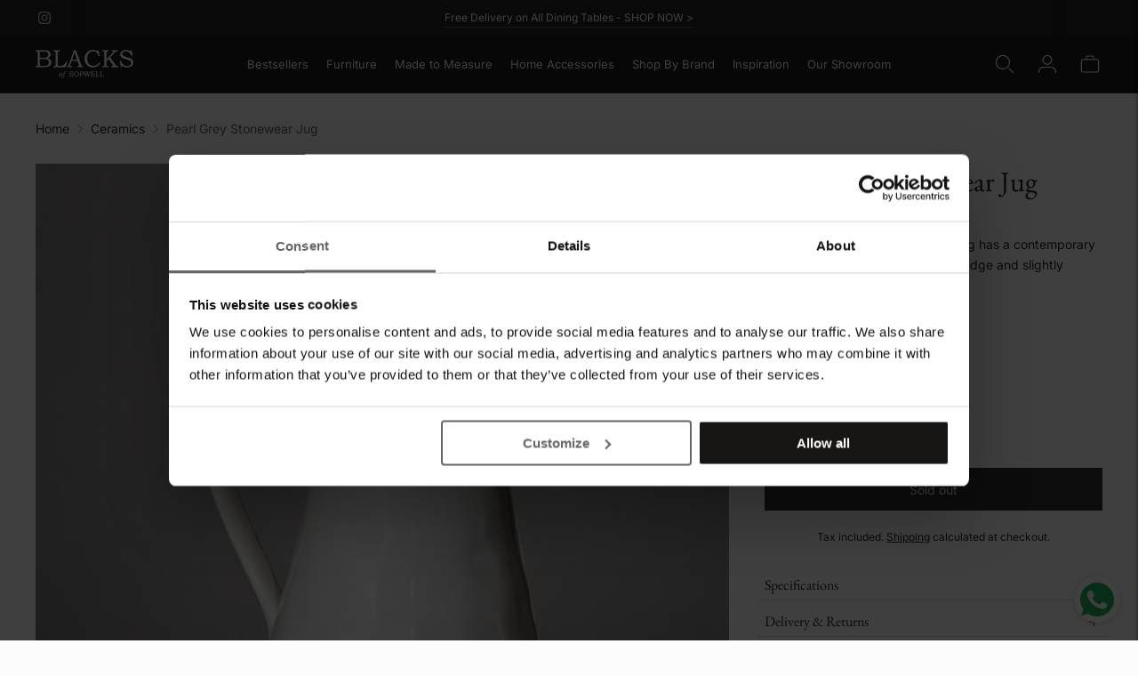

--- FILE ---
content_type: text/html; charset=utf-8
request_url: https://www.blacksofsopwell.com/collections/ceramics/products/pearl-grey-stonewear-jug
body_size: 32877
content:
<!doctype html>
<html class="no-js" lang="en">
  <head>
    <meta charset="utf-8">
    <meta http-equiv="X-UA-Compatible" content="IE=edge,chrome=1">
    <meta name="viewport" content="width=device-width,initial-scale=1">
    <link rel="canonical" href="https://www.blacksofsopwell.com/products/pearl-grey-stonewear-jug">
    <link rel="preconnect" href="https://cdn.shopify.com" crossorigin><link rel="preconnect" href="https://fonts.shopifycdn.com" crossorigin>
    <link rel="apple-touch-icon" sizes="180x180" href="//www.blacksofsopwell.com/cdn/shop/t/37/assets/apple-touch-icon.png?v=130553639212333584311766256800">
    <link rel="icon" type="image/png" sizes="32x32" href="//www.blacksofsopwell.com/cdn/shop/t/37/assets/favicon-32x32.png?v=96311464522863420861766256801">
    <link rel="icon" type="image/png" sizes="16x16" href="//www.blacksofsopwell.com/cdn/shop/t/37/assets/favicon-16x16.png?v=19564581612927270711766256801">
    <link rel="manifest" href="//www.blacksofsopwell.com/cdn/shop/t/37/assets/site.webmanifest?v=3995257449670883691766256801">
    <link rel="mask-icon" href="//www.blacksofsopwell.com/cdn/shop/t/37/assets/safari-pinned-tab.svg?v=118184285578923559231766256801" color="#4e4845">
    <meta name="msapplication-TileColor" content="#ffffff">
    <meta name="theme-color" content="#ffffff">
    <meta name="google-site-verification" content="LwVe6LrdWspHhtxoPZ0VxPtOUDHzotb3KedKebsCP7M" /><title>Pearl Grey Stonewear Jug
&ndash; Blacks of Sopwell</title>

    
      <meta name="description" content="Shop kitchen and serveware hand selected for its great design and function. Hertfordshire stockists of LSA, Sagaform, Eva Solo, AdHoc and DreamFarm.">
    






  
  
  
  
  




<meta property="og:url" content="https://www.blacksofsopwell.com/products/pearl-grey-stonewear-jug">
<meta property="og:site_name" content="Blacks of Sopwell ">
<meta property="og:type" content="product">
<meta property="og:title" content="Pearl Grey Stonewear Jug">
<meta property="og:description" content="Shop kitchen and serveware hand selected for its great design and function. Hertfordshire stockists of LSA, Sagaform, Eva Solo, AdHoc and DreamFarm.">
<meta property="og:image" content="http://www.blacksofsopwell.com/cdn/shop/products/pearl-jug-barn_1024x.jpg?v=1726756784">
<meta property="og:image:secure_url" content="https://www.blacksofsopwell.com/cdn/shop/products/pearl-jug-barn_1024x.jpg?v=1726756784">
<meta property="og:price:amount" content="39">
<meta property="og:price:currency" content="GBP">

<meta name="twitter:title" content="Pearl Grey Stonewear Jug">
<meta name="twitter:description" content="Shop kitchen and serveware hand selected for its great design and function. Hertfordshire stockists of LSA, Sagaform, Eva Solo, AdHoc and DreamFarm.">
<meta name="twitter:card" content="summary_large_image">
<meta name="twitter:image" content="https://www.blacksofsopwell.com/cdn/shop/products/pearl-jug-barn_1024x.jpg?v=1726756784">
<meta name="twitter:image:width" content="480">
<meta name="twitter:image:height" content="480">
<script>
  console.log('Lorenza v7.0.2 by Fluorescent');

  document.documentElement.className = document.documentElement.className.replace('no-js', '');

  if (window.matchMedia(`(prefers-reduced-motion: reduce)`) === true || window.matchMedia(`(prefers-reduced-motion: reduce)`).matches === true) {
    document.documentElement.classList.add('prefers-reduced-motion');
  }

  window.theme = {
    version: 'v7.0.2',
    coreData: {
      n: "Lorenza",
      v: "v7.0.2",
    },
    strings: {
      name: "Blacks of Sopwell ",
      addToCart: "Add to cart",
      soldOut: "Sold out",
      unavailable: "Unavailable",
      quickCartCheckout: "Go to Checkout",
      collection: {
        filter: "Filter",
        sort: "Sort",
        apply: "Apply",
        show: "Show",
        manual: "Translation missing: en.collections.sort.manual",
        price_ascending: "Translation missing: en.collections.sort.price_ascending",
        price_descending: "Translation missing: en.collections.sort.price_descending",
        title_ascending: "Translation missing: en.collections.sort.title_ascending",
        title_descending: "Translation missing: en.collections.sort.title_descending",
        created_ascending: "Translation missing: en.collections.sort.created_ascending",
        created_descending: "Translation missing: en.collections.sort.created_descending",
        best_selling: "Translation missing: en.collections.sort.best_selling",
      },
      cart: {
        general: {
          currency: "Currency",
          empty: "Your cart is currently empty.",
          quantity_error: "Quantity selected exceeds current stock",
          quantity_error_updated: "Quantity selected exceeds current stock. Your cart has been updated."
        }
      },
      general: {
        menu: {
          logout: "Logout",
          login_register: "Login \/ Register"
        },
        products: {
          recently_viewed: "Recently Viewed",
          no_recently_viewed: "No recently viewed items."
        },
        search: {
          search: "Search",
          no_results: "Try checking your spelling or using different words.",
          placeholder: "Search",
          quick_search: "Quick search",
          quick_search_results: {
            one: "Result",
            other: "Results"
          },
          submit: "Submit"
        }
      },
      products: {
        product: {
          view: "View the full product",
          total_reviews: "reviews",
          write_review: "Write a review",
          share_heading: "Share",
          unavailable: "Unavailable",
          unitPrice: "Unit price",
          unitPriceSeparator: "per",
          sku: "SKU",
          no_shipping_rates: "Shipping rate unavailable",
          country_placeholder: "Country\/Region"
        }
      },
      quickCart: {
        addProductQuantity: "Add product quantity",
        subtractProductQuantity: "Subtract product quantity"
      },
      layout: {
        cart: {
          title: "Cart"
        }
      },
      search: {
        headings: {
          articles: "Articles",
          pages: "Pages",
          products: "Products"
        },
        view_all: "View all",
        no_results: "No results were found",
        nothing_found: "Nothing found",
        no_product_results: "No product results for",
        no_page_results: "No page results for",
        no_article_results: "No article results for"
      },
      accessibility: {
        play_video: "Play",
        pause_video: "Pause",
        range_lower: "Lower",
        range_upper: "Upper"
      }
    },
    routes: {
      root: "/",
      cart: {
        base: "/cart",
        add: "/cart/add",
        change: "/cart/change",
        clear: "/cart/clear",
        shipping: "/cart/shipping_rates",
      },
      // Manual routes until Shopify adds support
      products: "/products",
      productRecommendations: "/recommendations/products",
      predictive_search_url: '/search/suggest'
    },
  }

  
</script><script>
    window.theme.moneyFormat = "£{{amount_no_decimals}}"
  </script>

<style>
  @font-face {
  font-family: Cormorant;
  font-weight: 300;
  font-style: normal;
  src: url("//www.blacksofsopwell.com/cdn/fonts/cormorant/cormorant_n3.0b17a542c8aa1ebff75081c7c3a854475090bf40.woff2") format("woff2"),
       url("//www.blacksofsopwell.com/cdn/fonts/cormorant/cormorant_n3.c357ee519b5baa7a2389366dbc1017e7bfccb716.woff") format("woff");
}

  

  @font-face {
  font-family: "EB Garamond";
  font-weight: 400;
  font-style: normal;
  src: url("//www.blacksofsopwell.com/cdn/fonts/ebgaramond/ebgaramond_n4.f03b4ad40330b0ec2af5bb96f169ce0df8a12bc0.woff2") format("woff2"),
       url("//www.blacksofsopwell.com/cdn/fonts/ebgaramond/ebgaramond_n4.73939a8b7fe7c6b6b560b459d64db062f2ba1a29.woff") format("woff");
}

  @font-face {
  font-family: "EB Garamond";
  font-weight: 500;
  font-style: normal;
  src: url("//www.blacksofsopwell.com/cdn/fonts/ebgaramond/ebgaramond_n5.3e25a5488beb55ca397c46b6a35ec00e32bd7588.woff2") format("woff2"),
       url("//www.blacksofsopwell.com/cdn/fonts/ebgaramond/ebgaramond_n5.abced48e0ce998fe3fda80b5d5329505f19714c6.woff") format("woff");
}

  @font-face {
  font-family: "EB Garamond";
  font-weight: 400;
  font-style: italic;
  src: url("//www.blacksofsopwell.com/cdn/fonts/ebgaramond/ebgaramond_i4.8a8d350a4bec29823a3db2f6d6a96a056d2e3223.woff2") format("woff2"),
       url("//www.blacksofsopwell.com/cdn/fonts/ebgaramond/ebgaramond_i4.ac4f3f00b446eda80de7b499ddd9e019a66ddfe2.woff") format("woff");
}


  @font-face {
  font-family: Inter;
  font-weight: 400;
  font-style: normal;
  src: url("//www.blacksofsopwell.com/cdn/fonts/inter/inter_n4.b2a3f24c19b4de56e8871f609e73ca7f6d2e2bb9.woff2") format("woff2"),
       url("//www.blacksofsopwell.com/cdn/fonts/inter/inter_n4.af8052d517e0c9ffac7b814872cecc27ae1fa132.woff") format("woff");
}

  @font-face {
  font-family: Inter;
  font-weight: 500;
  font-style: normal;
  src: url("//www.blacksofsopwell.com/cdn/fonts/inter/inter_n5.d7101d5e168594dd06f56f290dd759fba5431d97.woff2") format("woff2"),
       url("//www.blacksofsopwell.com/cdn/fonts/inter/inter_n5.5332a76bbd27da00474c136abb1ca3cbbf259068.woff") format("woff");
}

  @font-face {
  font-family: Inter;
  font-weight: 400;
  font-style: italic;
  src: url("//www.blacksofsopwell.com/cdn/fonts/inter/inter_i4.feae1981dda792ab80d117249d9c7e0f1017e5b3.woff2") format("woff2"),
       url("//www.blacksofsopwell.com/cdn/fonts/inter/inter_i4.62773b7113d5e5f02c71486623cf828884c85c6e.woff") format("woff");
}

  @font-face {
  font-family: Inter;
  font-weight: 500;
  font-style: italic;
  src: url("//www.blacksofsopwell.com/cdn/fonts/inter/inter_i5.4474f48e6ab2b1e01aa2b6d942dd27fa24f2d99f.woff2") format("woff2"),
       url("//www.blacksofsopwell.com/cdn/fonts/inter/inter_i5.493dbd6ee8e49f4ad722ebb68d92f201af2c2f56.woff") format("woff");
}


  
  

  :root {
    --color-accent: #222222;
    --color-text: #222222;
    --color-text-meta: rgba(34, 34, 34, 0.7);
    --color-button-bg: #313131;
    --color-button-hover-bg: #242424;
    --color-button-active-bg: #181818;
    --color-bg: #fcfcfc;
    --color-bg-transparent: rgba(252, 252, 252, 0.8);
    --color-bg-contrast: #efefef;
    --color-bg-darker: #f4f4f4;
    --color-background-meta: #f2f2f2;
    --color-border: #d9d9d9;
    --color-border-medium: #c0c0c0;
    --color-border-darker: #b3b3b3;
    --color-border-darkest: #999999;
    --color-input-text: #606060;
    --color-input-inactive-text: rgba(96, 96, 96, 0.7);
    --color-icon: #9c9c9c;
    --color-icon-darker: #767676;
    --color-icon-darkerest: #5c5c5c;
    --color-primary-button-bg: #222222;
    --color-primary-button-active-bg: #151515;
    --color-secondary-button-bg: #313131;
    --color-secondary-button-text: #222222;
    --color-secondary-button-border: rgba(49, 49, 49, 0.2);
    --color-secondary-button-meta: #646464;
    --color-sale-badge-bg: #fb806c;
    --color-sale-badge-text: #222222;
    --color-sold-out-badge-bg: #313131;
    --color-sold-out-badge-text: #FCFCFC;
    --color-success-message: #00730b;
    --color-text-success: #00730b;
    --color-error-message: #dd2200;
    --color-text-error: #dd2200;

    --color-contrast-text: #fcfcfc;
    --color-contrast-text-meta: rgba(252, 252, 252, 0.7);
    --color-contrast-bg: #222222;
    --color-contrast-bg-meta: #2c2c2c;
    --color-contrast-border: #767676;
    --color-contrast-border-darker: #505050;
    --color-contrast-border-darkest: #363636;
    --color-contrast-input-text: #5e5e5e;
    --color-contrast-input-inactive-text: rgba(94, 94, 94, 0.7);
    --color-contrast-icon: #939393;
    --color-contrast-secondary-button-bg: #313131;
    --color-contrast-secondary-button-text: #fcfcfc;
    --color-contrast-secondary-button-border: rgba(49, 49, 49, 0.2);
    --color-contrast-secondary-button-meta: #646464;

    --color-header-text: #fcfcfc;
    --color-header-bg: #1B1B1B;
    --color-header-border: #313131;
    --color-header-border-darken: #181818;

    --color-footer-text: #fcfcfc;
    --color-footer-text-meta: rgba(252, 252, 252, 0.7);
    --color-footer-bg: #222222;
    --color-footer-border: #313131;
    --color-footer-button-bg: #fcfcfc;
    --color-footer-button-bg-lighter: #ffffff;
    --color-footer-button-text: #313131;

    --color-navigation-text: #151515;
    --color-navigation-text-meta: rgba(21, 21, 21, 0.7);
    --color-navigation-bg: #ffffff;
    --color-navigation-bg-darker: #f2f2f2;

    --color-drawer-text: #151515;
    --color-drawer-text-meta: rgba(21, 21, 21, 0.7);
    --color-drawer-bg: #ffffff;
    --color-drawer-bg-transparent: rgba(255, 255, 255, 0.8);
    --color-drawer-bg-darker: #f2f2f2;
    --color-drawer-background-meta: #f2f2f2;
    --color-drawer-border: #d6d6d6;
    --color-drawer-border-darker: #b0b0b0;
    --color-drawer-border-darkest: #969696;
    --color-drawer-input-text: #5e5e5e;
    --color-drawer-input-inactive-text: rgba(94, 94, 94, 0.7);
    --color-drawer-icon: #939393;
    --color-drawer-icon-darker: #6d6d6d;

    --color-placeholder-bg: #f5f5f5;

    --color-bg-overlay: rgba(34, 34, 34, 0.25);

    --font-logo: Cormorant, serif;
    --font-logo-weight: 300;
    --font-logo-style: normal;

    --font-heading: "EB Garamond", serif;
    --font-heading-weight: 400;
    --font-heading-style: normal;
    --font-heading-bold-weight: 500;

    --font-body: Inter, sans-serif;
    --font-body-weight: 400;
    --font-body-style: normal;
    --font-body-bold-weight: 500;

    --font-size-body-extra-small: 11px;
    --font-size-body-small: 12px;
    --font-size-body-base: 14px;
    --font-size-body-large: 16px;
    --font-size-body-extra-large: 18px;

    --font-size-heading-1: 25px;
    --font-size-heading-1-small: 21px;
    --font-size-heading-2: 18px;
    --font-size-heading-3: 16px;

    --font-size-navigation: 13px;
    --font-letter-spacing-navigation: 0px;

    --font-size-button: 14px;
    --font-letter-spacing-button: 0px;

    --button-text-transform: none;
    --button-border-radius: 0;

    --section-vertical-spacing: 40px;
    --section-vertical-spacing-desktop: 80px;
    --section-vertical-spacing-tall: 80px;
    --section-vertical-spacing-tall-desktop: 160px;

    /* Shopify pay specific */
    --payment-terms-background-color: #f2f2f2;

    /* Product badge color indexing */
    .badge[data-custom-handle="view-in-store"]{color: #ffffff; background-color: #fb826c;}}
</style>
<style>
  .accordion__group:after {
    background-color: var(--color-icon);
    -webkit-mask: url(//www.blacksofsopwell.com/cdn/shop/t/37/assets/chevron-down.svg?v=14797827152027912471762506141) 50% 50% no-repeat;
    mask: url(//www.blacksofsopwell.com/cdn/shop/t/37/assets/chevron-down.svg?v=14797827152027912471762506141) 50% 50% no-repeat;
  }
</style><script>
  flu = window.flu || {};
  flu.chunks = {
    flickity: "//www.blacksofsopwell.com/cdn/shop/t/37/assets/flickity-chunk.js?v=161333171902861910521762506141",
    video: "//www.blacksofsopwell.com/cdn/shop/t/37/assets/video-chunk.js?v=53745494778336900251762506141",
  };
</script>





  <script type="module" src="//www.blacksofsopwell.com/cdn/shop/t/37/assets/theme.js?v=74318316807993974091766465911"></script>







<link href="//www.blacksofsopwell.com/cdn/shop/t/37/assets/theme.css?v=106663685095955780331762506141" rel="stylesheet" type="text/css" media="all" />
<link href="//www.blacksofsopwell.com/cdn/shop/t/37/assets/custom.css?v=55038404157056463381762506141" rel="stylesheet" type="text/css" media="all" />

    <link rel="stylesheet" href="//www.blacksofsopwell.com/cdn/shop/t/37/assets/blacks-custom.css?v=128366958211211699751767870928">
    <script id="Cookiebot" src="https://consent.cookiebot.com/uc.js" data-cbid="97717de3-97c4-4677-b079-1a9c3a4f0ecb" type="text/javascript" async></script>
    <script>window.performance && window.performance.mark && window.performance.mark('shopify.content_for_header.start');</script><meta name="google-site-verification" content="RJzhu4o8nzPvZCPZnys4-gHG3_WYiK6O-CPt1ML4Jig">
<meta id="shopify-digital-wallet" name="shopify-digital-wallet" content="/15521939504/digital_wallets/dialog">
<meta name="shopify-checkout-api-token" content="59fe65adb2038d3224664b1776aeb19d">
<link rel="alternate" type="application/json+oembed" href="https://www.blacksofsopwell.com/products/pearl-grey-stonewear-jug.oembed">
<script async="async" src="/checkouts/internal/preloads.js?locale=en-GB"></script>
<link rel="preconnect" href="https://shop.app" crossorigin="anonymous">
<script async="async" src="https://shop.app/checkouts/internal/preloads.js?locale=en-GB&shop_id=15521939504" crossorigin="anonymous"></script>
<script id="apple-pay-shop-capabilities" type="application/json">{"shopId":15521939504,"countryCode":"GB","currencyCode":"GBP","merchantCapabilities":["supports3DS"],"merchantId":"gid:\/\/shopify\/Shop\/15521939504","merchantName":"Blacks of Sopwell ","requiredBillingContactFields":["postalAddress","email","phone"],"requiredShippingContactFields":["postalAddress","email","phone"],"shippingType":"shipping","supportedNetworks":["visa","maestro","masterCard","amex","discover","elo"],"total":{"type":"pending","label":"Blacks of Sopwell ","amount":"1.00"},"shopifyPaymentsEnabled":true,"supportsSubscriptions":true}</script>
<script id="shopify-features" type="application/json">{"accessToken":"59fe65adb2038d3224664b1776aeb19d","betas":["rich-media-storefront-analytics"],"domain":"www.blacksofsopwell.com","predictiveSearch":true,"shopId":15521939504,"locale":"en"}</script>
<script>var Shopify = Shopify || {};
Shopify.shop = "blacks-of-sopwell-online-store.myshopify.com";
Shopify.locale = "en";
Shopify.currency = {"active":"GBP","rate":"1.0"};
Shopify.country = "GB";
Shopify.theme = {"name":"New Theme - v7.0.2 (Use this)","id":182312075649,"schema_name":"Lorenza","schema_version":"7.0.2","theme_store_id":798,"role":"main"};
Shopify.theme.handle = "null";
Shopify.theme.style = {"id":null,"handle":null};
Shopify.cdnHost = "www.blacksofsopwell.com/cdn";
Shopify.routes = Shopify.routes || {};
Shopify.routes.root = "/";</script>
<script type="module">!function(o){(o.Shopify=o.Shopify||{}).modules=!0}(window);</script>
<script>!function(o){function n(){var o=[];function n(){o.push(Array.prototype.slice.apply(arguments))}return n.q=o,n}var t=o.Shopify=o.Shopify||{};t.loadFeatures=n(),t.autoloadFeatures=n()}(window);</script>
<script>
  window.ShopifyPay = window.ShopifyPay || {};
  window.ShopifyPay.apiHost = "shop.app\/pay";
  window.ShopifyPay.redirectState = null;
</script>
<script id="shop-js-analytics" type="application/json">{"pageType":"product"}</script>
<script defer="defer" async type="module" src="//www.blacksofsopwell.com/cdn/shopifycloud/shop-js/modules/v2/client.init-shop-cart-sync_BT-GjEfc.en.esm.js"></script>
<script defer="defer" async type="module" src="//www.blacksofsopwell.com/cdn/shopifycloud/shop-js/modules/v2/chunk.common_D58fp_Oc.esm.js"></script>
<script defer="defer" async type="module" src="//www.blacksofsopwell.com/cdn/shopifycloud/shop-js/modules/v2/chunk.modal_xMitdFEc.esm.js"></script>
<script type="module">
  await import("//www.blacksofsopwell.com/cdn/shopifycloud/shop-js/modules/v2/client.init-shop-cart-sync_BT-GjEfc.en.esm.js");
await import("//www.blacksofsopwell.com/cdn/shopifycloud/shop-js/modules/v2/chunk.common_D58fp_Oc.esm.js");
await import("//www.blacksofsopwell.com/cdn/shopifycloud/shop-js/modules/v2/chunk.modal_xMitdFEc.esm.js");

  window.Shopify.SignInWithShop?.initShopCartSync?.({"fedCMEnabled":true,"windoidEnabled":true});

</script>
<script>
  window.Shopify = window.Shopify || {};
  if (!window.Shopify.featureAssets) window.Shopify.featureAssets = {};
  window.Shopify.featureAssets['shop-js'] = {"shop-cart-sync":["modules/v2/client.shop-cart-sync_DZOKe7Ll.en.esm.js","modules/v2/chunk.common_D58fp_Oc.esm.js","modules/v2/chunk.modal_xMitdFEc.esm.js"],"init-fed-cm":["modules/v2/client.init-fed-cm_B6oLuCjv.en.esm.js","modules/v2/chunk.common_D58fp_Oc.esm.js","modules/v2/chunk.modal_xMitdFEc.esm.js"],"shop-cash-offers":["modules/v2/client.shop-cash-offers_D2sdYoxE.en.esm.js","modules/v2/chunk.common_D58fp_Oc.esm.js","modules/v2/chunk.modal_xMitdFEc.esm.js"],"shop-login-button":["modules/v2/client.shop-login-button_QeVjl5Y3.en.esm.js","modules/v2/chunk.common_D58fp_Oc.esm.js","modules/v2/chunk.modal_xMitdFEc.esm.js"],"pay-button":["modules/v2/client.pay-button_DXTOsIq6.en.esm.js","modules/v2/chunk.common_D58fp_Oc.esm.js","modules/v2/chunk.modal_xMitdFEc.esm.js"],"shop-button":["modules/v2/client.shop-button_DQZHx9pm.en.esm.js","modules/v2/chunk.common_D58fp_Oc.esm.js","modules/v2/chunk.modal_xMitdFEc.esm.js"],"avatar":["modules/v2/client.avatar_BTnouDA3.en.esm.js"],"init-windoid":["modules/v2/client.init-windoid_CR1B-cfM.en.esm.js","modules/v2/chunk.common_D58fp_Oc.esm.js","modules/v2/chunk.modal_xMitdFEc.esm.js"],"init-shop-for-new-customer-accounts":["modules/v2/client.init-shop-for-new-customer-accounts_C_vY_xzh.en.esm.js","modules/v2/client.shop-login-button_QeVjl5Y3.en.esm.js","modules/v2/chunk.common_D58fp_Oc.esm.js","modules/v2/chunk.modal_xMitdFEc.esm.js"],"init-shop-email-lookup-coordinator":["modules/v2/client.init-shop-email-lookup-coordinator_BI7n9ZSv.en.esm.js","modules/v2/chunk.common_D58fp_Oc.esm.js","modules/v2/chunk.modal_xMitdFEc.esm.js"],"init-shop-cart-sync":["modules/v2/client.init-shop-cart-sync_BT-GjEfc.en.esm.js","modules/v2/chunk.common_D58fp_Oc.esm.js","modules/v2/chunk.modal_xMitdFEc.esm.js"],"shop-toast-manager":["modules/v2/client.shop-toast-manager_DiYdP3xc.en.esm.js","modules/v2/chunk.common_D58fp_Oc.esm.js","modules/v2/chunk.modal_xMitdFEc.esm.js"],"init-customer-accounts":["modules/v2/client.init-customer-accounts_D9ZNqS-Q.en.esm.js","modules/v2/client.shop-login-button_QeVjl5Y3.en.esm.js","modules/v2/chunk.common_D58fp_Oc.esm.js","modules/v2/chunk.modal_xMitdFEc.esm.js"],"init-customer-accounts-sign-up":["modules/v2/client.init-customer-accounts-sign-up_iGw4briv.en.esm.js","modules/v2/client.shop-login-button_QeVjl5Y3.en.esm.js","modules/v2/chunk.common_D58fp_Oc.esm.js","modules/v2/chunk.modal_xMitdFEc.esm.js"],"shop-follow-button":["modules/v2/client.shop-follow-button_CqMgW2wH.en.esm.js","modules/v2/chunk.common_D58fp_Oc.esm.js","modules/v2/chunk.modal_xMitdFEc.esm.js"],"checkout-modal":["modules/v2/client.checkout-modal_xHeaAweL.en.esm.js","modules/v2/chunk.common_D58fp_Oc.esm.js","modules/v2/chunk.modal_xMitdFEc.esm.js"],"shop-login":["modules/v2/client.shop-login_D91U-Q7h.en.esm.js","modules/v2/chunk.common_D58fp_Oc.esm.js","modules/v2/chunk.modal_xMitdFEc.esm.js"],"lead-capture":["modules/v2/client.lead-capture_BJmE1dJe.en.esm.js","modules/v2/chunk.common_D58fp_Oc.esm.js","modules/v2/chunk.modal_xMitdFEc.esm.js"],"payment-terms":["modules/v2/client.payment-terms_Ci9AEqFq.en.esm.js","modules/v2/chunk.common_D58fp_Oc.esm.js","modules/v2/chunk.modal_xMitdFEc.esm.js"]};
</script>
<script>(function() {
  var isLoaded = false;
  function asyncLoad() {
    if (isLoaded) return;
    isLoaded = true;
    var urls = ["https:\/\/whatschat.shopiapps.in\/script\/sp-whatsapp-app.js?version=1.0\u0026shop=blacks-of-sopwell-online-store.myshopify.com","https:\/\/storage.nfcube.com\/instafeed-a016752b492904f168e7b6a326cb2317.js?shop=blacks-of-sopwell-online-store.myshopify.com"];
    for (var i = 0; i < urls.length; i++) {
      var s = document.createElement('script');
      s.type = 'text/javascript';
      s.async = true;
      s.src = urls[i];
      var x = document.getElementsByTagName('script')[0];
      x.parentNode.insertBefore(s, x);
    }
  };
  if(window.attachEvent) {
    window.attachEvent('onload', asyncLoad);
  } else {
    window.addEventListener('load', asyncLoad, false);
  }
})();</script>
<script id="__st">var __st={"a":15521939504,"offset":0,"reqid":"2ed5da6b-6003-45b7-a4a2-c6407f2c3f0d-1769095284","pageurl":"www.blacksofsopwell.com\/collections\/ceramics\/products\/pearl-grey-stonewear-jug","u":"0fe5099ba337","p":"product","rtyp":"product","rid":7123166429232};</script>
<script>window.ShopifyPaypalV4VisibilityTracking = true;</script>
<script id="captcha-bootstrap">!function(){'use strict';const t='contact',e='account',n='new_comment',o=[[t,t],['blogs',n],['comments',n],[t,'customer']],c=[[e,'customer_login'],[e,'guest_login'],[e,'recover_customer_password'],[e,'create_customer']],r=t=>t.map((([t,e])=>`form[action*='/${t}']:not([data-nocaptcha='true']) input[name='form_type'][value='${e}']`)).join(','),a=t=>()=>t?[...document.querySelectorAll(t)].map((t=>t.form)):[];function s(){const t=[...o],e=r(t);return a(e)}const i='password',u='form_key',d=['recaptcha-v3-token','g-recaptcha-response','h-captcha-response',i],f=()=>{try{return window.sessionStorage}catch{return}},m='__shopify_v',_=t=>t.elements[u];function p(t,e,n=!1){try{const o=window.sessionStorage,c=JSON.parse(o.getItem(e)),{data:r}=function(t){const{data:e,action:n}=t;return t[m]||n?{data:e,action:n}:{data:t,action:n}}(c);for(const[e,n]of Object.entries(r))t.elements[e]&&(t.elements[e].value=n);n&&o.removeItem(e)}catch(o){console.error('form repopulation failed',{error:o})}}const l='form_type',E='cptcha';function T(t){t.dataset[E]=!0}const w=window,h=w.document,L='Shopify',v='ce_forms',y='captcha';let A=!1;((t,e)=>{const n=(g='f06e6c50-85a8-45c8-87d0-21a2b65856fe',I='https://cdn.shopify.com/shopifycloud/storefront-forms-hcaptcha/ce_storefront_forms_captcha_hcaptcha.v1.5.2.iife.js',D={infoText:'Protected by hCaptcha',privacyText:'Privacy',termsText:'Terms'},(t,e,n)=>{const o=w[L][v],c=o.bindForm;if(c)return c(t,g,e,D).then(n);var r;o.q.push([[t,g,e,D],n]),r=I,A||(h.body.append(Object.assign(h.createElement('script'),{id:'captcha-provider',async:!0,src:r})),A=!0)});var g,I,D;w[L]=w[L]||{},w[L][v]=w[L][v]||{},w[L][v].q=[],w[L][y]=w[L][y]||{},w[L][y].protect=function(t,e){n(t,void 0,e),T(t)},Object.freeze(w[L][y]),function(t,e,n,w,h,L){const[v,y,A,g]=function(t,e,n){const i=e?o:[],u=t?c:[],d=[...i,...u],f=r(d),m=r(i),_=r(d.filter((([t,e])=>n.includes(e))));return[a(f),a(m),a(_),s()]}(w,h,L),I=t=>{const e=t.target;return e instanceof HTMLFormElement?e:e&&e.form},D=t=>v().includes(t);t.addEventListener('submit',(t=>{const e=I(t);if(!e)return;const n=D(e)&&!e.dataset.hcaptchaBound&&!e.dataset.recaptchaBound,o=_(e),c=g().includes(e)&&(!o||!o.value);(n||c)&&t.preventDefault(),c&&!n&&(function(t){try{if(!f())return;!function(t){const e=f();if(!e)return;const n=_(t);if(!n)return;const o=n.value;o&&e.removeItem(o)}(t);const e=Array.from(Array(32),(()=>Math.random().toString(36)[2])).join('');!function(t,e){_(t)||t.append(Object.assign(document.createElement('input'),{type:'hidden',name:u})),t.elements[u].value=e}(t,e),function(t,e){const n=f();if(!n)return;const o=[...t.querySelectorAll(`input[type='${i}']`)].map((({name:t})=>t)),c=[...d,...o],r={};for(const[a,s]of new FormData(t).entries())c.includes(a)||(r[a]=s);n.setItem(e,JSON.stringify({[m]:1,action:t.action,data:r}))}(t,e)}catch(e){console.error('failed to persist form',e)}}(e),e.submit())}));const S=(t,e)=>{t&&!t.dataset[E]&&(n(t,e.some((e=>e===t))),T(t))};for(const o of['focusin','change'])t.addEventListener(o,(t=>{const e=I(t);D(e)&&S(e,y())}));const B=e.get('form_key'),M=e.get(l),P=B&&M;t.addEventListener('DOMContentLoaded',(()=>{const t=y();if(P)for(const e of t)e.elements[l].value===M&&p(e,B);[...new Set([...A(),...v().filter((t=>'true'===t.dataset.shopifyCaptcha))])].forEach((e=>S(e,t)))}))}(h,new URLSearchParams(w.location.search),n,t,e,['guest_login'])})(!0,!0)}();</script>
<script integrity="sha256-4kQ18oKyAcykRKYeNunJcIwy7WH5gtpwJnB7kiuLZ1E=" data-source-attribution="shopify.loadfeatures" defer="defer" src="//www.blacksofsopwell.com/cdn/shopifycloud/storefront/assets/storefront/load_feature-a0a9edcb.js" crossorigin="anonymous"></script>
<script crossorigin="anonymous" defer="defer" src="//www.blacksofsopwell.com/cdn/shopifycloud/storefront/assets/shopify_pay/storefront-65b4c6d7.js?v=20250812"></script>
<script data-source-attribution="shopify.dynamic_checkout.dynamic.init">var Shopify=Shopify||{};Shopify.PaymentButton=Shopify.PaymentButton||{isStorefrontPortableWallets:!0,init:function(){window.Shopify.PaymentButton.init=function(){};var t=document.createElement("script");t.src="https://www.blacksofsopwell.com/cdn/shopifycloud/portable-wallets/latest/portable-wallets.en.js",t.type="module",document.head.appendChild(t)}};
</script>
<script data-source-attribution="shopify.dynamic_checkout.buyer_consent">
  function portableWalletsHideBuyerConsent(e){var t=document.getElementById("shopify-buyer-consent"),n=document.getElementById("shopify-subscription-policy-button");t&&n&&(t.classList.add("hidden"),t.setAttribute("aria-hidden","true"),n.removeEventListener("click",e))}function portableWalletsShowBuyerConsent(e){var t=document.getElementById("shopify-buyer-consent"),n=document.getElementById("shopify-subscription-policy-button");t&&n&&(t.classList.remove("hidden"),t.removeAttribute("aria-hidden"),n.addEventListener("click",e))}window.Shopify?.PaymentButton&&(window.Shopify.PaymentButton.hideBuyerConsent=portableWalletsHideBuyerConsent,window.Shopify.PaymentButton.showBuyerConsent=portableWalletsShowBuyerConsent);
</script>
<script data-source-attribution="shopify.dynamic_checkout.cart.bootstrap">document.addEventListener("DOMContentLoaded",(function(){function t(){return document.querySelector("shopify-accelerated-checkout-cart, shopify-accelerated-checkout")}if(t())Shopify.PaymentButton.init();else{new MutationObserver((function(e,n){t()&&(Shopify.PaymentButton.init(),n.disconnect())})).observe(document.body,{childList:!0,subtree:!0})}}));
</script>
<link id="shopify-accelerated-checkout-styles" rel="stylesheet" media="screen" href="https://www.blacksofsopwell.com/cdn/shopifycloud/portable-wallets/latest/accelerated-checkout-backwards-compat.css" crossorigin="anonymous">
<style id="shopify-accelerated-checkout-cart">
        #shopify-buyer-consent {
  margin-top: 1em;
  display: inline-block;
  width: 100%;
}

#shopify-buyer-consent.hidden {
  display: none;
}

#shopify-subscription-policy-button {
  background: none;
  border: none;
  padding: 0;
  text-decoration: underline;
  font-size: inherit;
  cursor: pointer;
}

#shopify-subscription-policy-button::before {
  box-shadow: none;
}

      </style>

<script>window.performance && window.performance.mark && window.performance.mark('shopify.content_for_header.end');</script>
  <script>window.is_hulkpo_installed=true</script><!-- BEGIN app block: shopify://apps/instafeed/blocks/head-block/c447db20-095d-4a10-9725-b5977662c9d5 --><link rel="preconnect" href="https://cdn.nfcube.com/">
<link rel="preconnect" href="https://scontent.cdninstagram.com/">


  <script>
    document.addEventListener('DOMContentLoaded', function () {
      let instafeedScript = document.createElement('script');

      
        instafeedScript.src = 'https://storage.nfcube.com/instafeed-a016752b492904f168e7b6a326cb2317.js';
      

      document.body.appendChild(instafeedScript);
    });
  </script>





<!-- END app block --><!-- BEGIN app block: shopify://apps/hulk-product-options/blocks/app-embed/380168ef-9475-4244-a291-f66b189208b5 --><!-- BEGIN app snippet: hulkapps_product_options --><script>
    
        window.hulkapps = {
        shop_slug: "blacks-of-sopwell-online-store",
        store_id: "blacks-of-sopwell-online-store.myshopify.com",
        money_format: "£{{amount_no_decimals}}",
        cart: null,
        product: null,
        product_collections: null,
        product_variants: null,
        is_volume_discount: null,
        is_product_option: true,
        product_id: null,
        page_type: null,
        po_url: "https://productoption.hulkapps.com",
        po_proxy_url: "https://www.blacksofsopwell.com",
        vd_url: "https://volumediscount.hulkapps.com",
        customer: null,
        hulkapps_extension_js: true

    }
    window.is_hulkpo_installed=true
    

      window.hulkapps.page_type = "cart";
      window.hulkapps.cart = {"note":null,"attributes":{},"original_total_price":0,"total_price":0,"total_discount":0,"total_weight":0.0,"item_count":0,"items":[],"requires_shipping":false,"currency":"GBP","items_subtotal_price":0,"cart_level_discount_applications":[],"checkout_charge_amount":0}
      if (typeof window.hulkapps.cart.items == "object") {
        for (var i=0; i<window.hulkapps.cart.items.length; i++) {
          ["sku", "grams", "vendor", "url", "image", "handle", "requires_shipping", "product_type", "product_description"].map(function(a) {
            delete window.hulkapps.cart.items[i][a]
          })
        }
      }
      window.hulkapps.cart_collections = {}
      

    
      window.hulkapps.page_type = "product"
      window.hulkapps.product_id = "7123166429232";
      window.hulkapps.product = {"id":7123166429232,"title":"Pearl Grey Stonewear Jug","handle":"pearl-grey-stonewear-jug","description":"\u003ch4\u003eDesign Notes \u003c\/h4\u003e\n\u003cp\u003eThis classic light grey stoneware jug has a contemporary rustic aesthetic, with a raw colour edge and slightly irregular finish. It is dishwasher and microwave safe and is holds up to 1.7 litres.  Serve up in style!\u003c\/p\u003e\n\u003cp\u003e\u003cmeta charset=\"utf-8\"\u003e\u003ca data-mce-fragment=\"1\" href=\"https:\/\/www.blacksofsopwell.com\/blogs\/inspiration\/stoneware\" title=\"Stoneware\" target=\"_blank\"\u003eCaring for your Stoneware\u003c\/a\u003e\u003c\/p\u003e\n\u003ch4\u003eThe Detail:\u003c\/h4\u003e\n\u003cp\u003eDimensions H23  D15 (cm)\u003c\/p\u003e\n\u003cp\u003eCapacity 1.7L\u003c\/p\u003e\n\u003ch5\u003e\n\u003cmeta charset=\"utf-8\"\u003e \u003cspan data-mce-fragment=\"1\"\u003eDishwasher safe. Handcrafted using techniques that make each piece original. Variations in colour and imperfections are not to be considered defects but characteristics of the process.\u003c\/span\u003e\n\u003c\/h5\u003e\n\u003ch4\u003eDelivery \u0026amp; Returns:\u003c\/h4\u003e\n\u003cp\u003e\u003cstrong\u003eThis item is in stock and available for immediate delivery.\u003c\/strong\u003e \u003cbr\u003eDelivery options\u003cbr data-mce-fragment=\"1\"\u003e\u003cstrong\u003e• Standard delivery (3 - 5 days) - £3.95\u003c\/strong\u003e\u003cbr data-mce-fragment=\"1\"\u003e\u003cstrong\u003e• Standard delivery (3 - 5 days) - FREE on orders over £75\u003c\/strong\u003e\u003cbr data-mce-fragment=\"1\"\u003e\u003cstrong\u003e• Click and Collect - FREE\u003c\/strong\u003e\u003cbr data-mce-fragment=\"1\"\u003eDelivery available to UK addresses only* We do not ship internationally.\u003cbr data-mce-fragment=\"1\"\u003eMore delivery information \u003ca title=\"Delivery information\" href=\"https:\/\/www.blacksofsopwell.com\/pages\/delivery-returns\"\u003e\u003cspan style=\"text-decoration: underline;\"\u003ehere.\u003c\/span\u003e\u003c\/a\u003e \u003cbr data-mce-fragment=\"1\"\u003eReturns\u003cbr data-mce-fragment=\"1\"\u003e\u003cstrong\u003e• It's OK to change your mind, we offer 28-day returns. \u003c\/strong\u003e\u003cbr data-mce-fragment=\"1\"\u003e\u003cstrong\u003e• No refund of any kind can be given for bespoke items.\u003c\/strong\u003e\u003cbr data-mce-fragment=\"1\"\u003e\u003cstrong\u003e• Customer covers the return postage costs.\u003c\/strong\u003e\u003cbr data-mce-fragment=\"1\"\u003eMore returns information \u003ca title=\"Returns information\" href=\"https:\/\/www.blacksofsopwell.com\/pages\/delivery-returns\"\u003e\u003cspan style=\"text-decoration: underline;\"\u003ehere.\u003c\/span\u003e\u003c\/a\u003e\u003c\/p\u003e","published_at":"2022-11-19T16:36:11+00:00","created_at":"2022-10-29T12:25:45+01:00","vendor":"Forma House","type":"jug","tags":["detail[Dishwasher safe]","detail[Microwave Safe]","type=accessories"],"price":3900,"price_min":3900,"price_max":3900,"available":false,"price_varies":false,"compare_at_price":null,"compare_at_price_min":0,"compare_at_price_max":0,"compare_at_price_varies":false,"variants":[{"id":40619111022640,"title":"Default Title","option1":"Default Title","option2":null,"option3":null,"sku":"BSPR135101700","requires_shipping":true,"taxable":true,"featured_image":null,"available":false,"name":"Pearl Grey Stonewear Jug","public_title":null,"options":["Default Title"],"price":3900,"weight":0,"compare_at_price":null,"inventory_management":"shopify","barcode":"","requires_selling_plan":false,"selling_plan_allocations":[]}],"images":["\/\/www.blacksofsopwell.com\/cdn\/shop\/products\/pearl-jug-barn.jpg?v=1726756784"],"featured_image":"\/\/www.blacksofsopwell.com\/cdn\/shop\/products\/pearl-jug-barn.jpg?v=1726756784","options":["Title"],"media":[{"alt":null,"id":23810955280432,"position":1,"preview_image":{"aspect_ratio":1.0,"height":1024,"width":1024,"src":"\/\/www.blacksofsopwell.com\/cdn\/shop\/products\/pearl-jug-barn.jpg?v=1726756784"},"aspect_ratio":1.0,"height":1024,"media_type":"image","src":"\/\/www.blacksofsopwell.com\/cdn\/shop\/products\/pearl-jug-barn.jpg?v=1726756784","width":1024}],"requires_selling_plan":false,"selling_plan_groups":[],"content":"\u003ch4\u003eDesign Notes \u003c\/h4\u003e\n\u003cp\u003eThis classic light grey stoneware jug has a contemporary rustic aesthetic, with a raw colour edge and slightly irregular finish. It is dishwasher and microwave safe and is holds up to 1.7 litres.  Serve up in style!\u003c\/p\u003e\n\u003cp\u003e\u003cmeta charset=\"utf-8\"\u003e\u003ca data-mce-fragment=\"1\" href=\"https:\/\/www.blacksofsopwell.com\/blogs\/inspiration\/stoneware\" title=\"Stoneware\" target=\"_blank\"\u003eCaring for your Stoneware\u003c\/a\u003e\u003c\/p\u003e\n\u003ch4\u003eThe Detail:\u003c\/h4\u003e\n\u003cp\u003eDimensions H23  D15 (cm)\u003c\/p\u003e\n\u003cp\u003eCapacity 1.7L\u003c\/p\u003e\n\u003ch5\u003e\n\u003cmeta charset=\"utf-8\"\u003e \u003cspan data-mce-fragment=\"1\"\u003eDishwasher safe. Handcrafted using techniques that make each piece original. Variations in colour and imperfections are not to be considered defects but characteristics of the process.\u003c\/span\u003e\n\u003c\/h5\u003e\n\u003ch4\u003eDelivery \u0026amp; Returns:\u003c\/h4\u003e\n\u003cp\u003e\u003cstrong\u003eThis item is in stock and available for immediate delivery.\u003c\/strong\u003e \u003cbr\u003eDelivery options\u003cbr data-mce-fragment=\"1\"\u003e\u003cstrong\u003e• Standard delivery (3 - 5 days) - £3.95\u003c\/strong\u003e\u003cbr data-mce-fragment=\"1\"\u003e\u003cstrong\u003e• Standard delivery (3 - 5 days) - FREE on orders over £75\u003c\/strong\u003e\u003cbr data-mce-fragment=\"1\"\u003e\u003cstrong\u003e• Click and Collect - FREE\u003c\/strong\u003e\u003cbr data-mce-fragment=\"1\"\u003eDelivery available to UK addresses only* We do not ship internationally.\u003cbr data-mce-fragment=\"1\"\u003eMore delivery information \u003ca title=\"Delivery information\" href=\"https:\/\/www.blacksofsopwell.com\/pages\/delivery-returns\"\u003e\u003cspan style=\"text-decoration: underline;\"\u003ehere.\u003c\/span\u003e\u003c\/a\u003e \u003cbr data-mce-fragment=\"1\"\u003eReturns\u003cbr data-mce-fragment=\"1\"\u003e\u003cstrong\u003e• It's OK to change your mind, we offer 28-day returns. \u003c\/strong\u003e\u003cbr data-mce-fragment=\"1\"\u003e\u003cstrong\u003e• No refund of any kind can be given for bespoke items.\u003c\/strong\u003e\u003cbr data-mce-fragment=\"1\"\u003e\u003cstrong\u003e• Customer covers the return postage costs.\u003c\/strong\u003e\u003cbr data-mce-fragment=\"1\"\u003eMore returns information \u003ca title=\"Returns information\" href=\"https:\/\/www.blacksofsopwell.com\/pages\/delivery-returns\"\u003e\u003cspan style=\"text-decoration: underline;\"\u003ehere.\u003c\/span\u003e\u003c\/a\u003e\u003c\/p\u003e"}

      window.hulkapps.product_collection = []
      
        window.hulkapps.product_collection.push(134576046128)
      
        window.hulkapps.product_collection.push(134576341040)
      
        window.hulkapps.product_collection.push(266398793776)
      
        window.hulkapps.product_collection.push(136904376368)
      

      window.hulkapps.product_variant = []
      
        window.hulkapps.product_variant.push(40619111022640)
      

      window.hulkapps.product_collections = window.hulkapps.product_collection.toString();
      window.hulkapps.product_variants = window.hulkapps.product_variant.toString();

    

</script>

<!-- END app snippet --><!-- END app block --><script src="https://cdn.shopify.com/extensions/019bdef3-ad0a-728f-8c72-eda2a502dab2/productoption-173/assets/hulkcode.js" type="text/javascript" defer="defer"></script>
<link href="https://cdn.shopify.com/extensions/019bdef3-ad0a-728f-8c72-eda2a502dab2/productoption-173/assets/hulkcode.css" rel="stylesheet" type="text/css" media="all">
<link href="https://monorail-edge.shopifysvc.com" rel="dns-prefetch">
<script>(function(){if ("sendBeacon" in navigator && "performance" in window) {try {var session_token_from_headers = performance.getEntriesByType('navigation')[0].serverTiming.find(x => x.name == '_s').description;} catch {var session_token_from_headers = undefined;}var session_cookie_matches = document.cookie.match(/_shopify_s=([^;]*)/);var session_token_from_cookie = session_cookie_matches && session_cookie_matches.length === 2 ? session_cookie_matches[1] : "";var session_token = session_token_from_headers || session_token_from_cookie || "";function handle_abandonment_event(e) {var entries = performance.getEntries().filter(function(entry) {return /monorail-edge.shopifysvc.com/.test(entry.name);});if (!window.abandonment_tracked && entries.length === 0) {window.abandonment_tracked = true;var currentMs = Date.now();var navigation_start = performance.timing.navigationStart;var payload = {shop_id: 15521939504,url: window.location.href,navigation_start,duration: currentMs - navigation_start,session_token,page_type: "product"};window.navigator.sendBeacon("https://monorail-edge.shopifysvc.com/v1/produce", JSON.stringify({schema_id: "online_store_buyer_site_abandonment/1.1",payload: payload,metadata: {event_created_at_ms: currentMs,event_sent_at_ms: currentMs}}));}}window.addEventListener('pagehide', handle_abandonment_event);}}());</script>
<script id="web-pixels-manager-setup">(function e(e,d,r,n,o){if(void 0===o&&(o={}),!Boolean(null===(a=null===(i=window.Shopify)||void 0===i?void 0:i.analytics)||void 0===a?void 0:a.replayQueue)){var i,a;window.Shopify=window.Shopify||{};var t=window.Shopify;t.analytics=t.analytics||{};var s=t.analytics;s.replayQueue=[],s.publish=function(e,d,r){return s.replayQueue.push([e,d,r]),!0};try{self.performance.mark("wpm:start")}catch(e){}var l=function(){var e={modern:/Edge?\/(1{2}[4-9]|1[2-9]\d|[2-9]\d{2}|\d{4,})\.\d+(\.\d+|)|Firefox\/(1{2}[4-9]|1[2-9]\d|[2-9]\d{2}|\d{4,})\.\d+(\.\d+|)|Chrom(ium|e)\/(9{2}|\d{3,})\.\d+(\.\d+|)|(Maci|X1{2}).+ Version\/(15\.\d+|(1[6-9]|[2-9]\d|\d{3,})\.\d+)([,.]\d+|)( \(\w+\)|)( Mobile\/\w+|) Safari\/|Chrome.+OPR\/(9{2}|\d{3,})\.\d+\.\d+|(CPU[ +]OS|iPhone[ +]OS|CPU[ +]iPhone|CPU IPhone OS|CPU iPad OS)[ +]+(15[._]\d+|(1[6-9]|[2-9]\d|\d{3,})[._]\d+)([._]\d+|)|Android:?[ /-](13[3-9]|1[4-9]\d|[2-9]\d{2}|\d{4,})(\.\d+|)(\.\d+|)|Android.+Firefox\/(13[5-9]|1[4-9]\d|[2-9]\d{2}|\d{4,})\.\d+(\.\d+|)|Android.+Chrom(ium|e)\/(13[3-9]|1[4-9]\d|[2-9]\d{2}|\d{4,})\.\d+(\.\d+|)|SamsungBrowser\/([2-9]\d|\d{3,})\.\d+/,legacy:/Edge?\/(1[6-9]|[2-9]\d|\d{3,})\.\d+(\.\d+|)|Firefox\/(5[4-9]|[6-9]\d|\d{3,})\.\d+(\.\d+|)|Chrom(ium|e)\/(5[1-9]|[6-9]\d|\d{3,})\.\d+(\.\d+|)([\d.]+$|.*Safari\/(?![\d.]+ Edge\/[\d.]+$))|(Maci|X1{2}).+ Version\/(10\.\d+|(1[1-9]|[2-9]\d|\d{3,})\.\d+)([,.]\d+|)( \(\w+\)|)( Mobile\/\w+|) Safari\/|Chrome.+OPR\/(3[89]|[4-9]\d|\d{3,})\.\d+\.\d+|(CPU[ +]OS|iPhone[ +]OS|CPU[ +]iPhone|CPU IPhone OS|CPU iPad OS)[ +]+(10[._]\d+|(1[1-9]|[2-9]\d|\d{3,})[._]\d+)([._]\d+|)|Android:?[ /-](13[3-9]|1[4-9]\d|[2-9]\d{2}|\d{4,})(\.\d+|)(\.\d+|)|Mobile Safari.+OPR\/([89]\d|\d{3,})\.\d+\.\d+|Android.+Firefox\/(13[5-9]|1[4-9]\d|[2-9]\d{2}|\d{4,})\.\d+(\.\d+|)|Android.+Chrom(ium|e)\/(13[3-9]|1[4-9]\d|[2-9]\d{2}|\d{4,})\.\d+(\.\d+|)|Android.+(UC? ?Browser|UCWEB|U3)[ /]?(15\.([5-9]|\d{2,})|(1[6-9]|[2-9]\d|\d{3,})\.\d+)\.\d+|SamsungBrowser\/(5\.\d+|([6-9]|\d{2,})\.\d+)|Android.+MQ{2}Browser\/(14(\.(9|\d{2,})|)|(1[5-9]|[2-9]\d|\d{3,})(\.\d+|))(\.\d+|)|K[Aa][Ii]OS\/(3\.\d+|([4-9]|\d{2,})\.\d+)(\.\d+|)/},d=e.modern,r=e.legacy,n=navigator.userAgent;return n.match(d)?"modern":n.match(r)?"legacy":"unknown"}(),u="modern"===l?"modern":"legacy",c=(null!=n?n:{modern:"",legacy:""})[u],f=function(e){return[e.baseUrl,"/wpm","/b",e.hashVersion,"modern"===e.buildTarget?"m":"l",".js"].join("")}({baseUrl:d,hashVersion:r,buildTarget:u}),m=function(e){var d=e.version,r=e.bundleTarget,n=e.surface,o=e.pageUrl,i=e.monorailEndpoint;return{emit:function(e){var a=e.status,t=e.errorMsg,s=(new Date).getTime(),l=JSON.stringify({metadata:{event_sent_at_ms:s},events:[{schema_id:"web_pixels_manager_load/3.1",payload:{version:d,bundle_target:r,page_url:o,status:a,surface:n,error_msg:t},metadata:{event_created_at_ms:s}}]});if(!i)return console&&console.warn&&console.warn("[Web Pixels Manager] No Monorail endpoint provided, skipping logging."),!1;try{return self.navigator.sendBeacon.bind(self.navigator)(i,l)}catch(e){}var u=new XMLHttpRequest;try{return u.open("POST",i,!0),u.setRequestHeader("Content-Type","text/plain"),u.send(l),!0}catch(e){return console&&console.warn&&console.warn("[Web Pixels Manager] Got an unhandled error while logging to Monorail."),!1}}}}({version:r,bundleTarget:l,surface:e.surface,pageUrl:self.location.href,monorailEndpoint:e.monorailEndpoint});try{o.browserTarget=l,function(e){var d=e.src,r=e.async,n=void 0===r||r,o=e.onload,i=e.onerror,a=e.sri,t=e.scriptDataAttributes,s=void 0===t?{}:t,l=document.createElement("script"),u=document.querySelector("head"),c=document.querySelector("body");if(l.async=n,l.src=d,a&&(l.integrity=a,l.crossOrigin="anonymous"),s)for(var f in s)if(Object.prototype.hasOwnProperty.call(s,f))try{l.dataset[f]=s[f]}catch(e){}if(o&&l.addEventListener("load",o),i&&l.addEventListener("error",i),u)u.appendChild(l);else{if(!c)throw new Error("Did not find a head or body element to append the script");c.appendChild(l)}}({src:f,async:!0,onload:function(){if(!function(){var e,d;return Boolean(null===(d=null===(e=window.Shopify)||void 0===e?void 0:e.analytics)||void 0===d?void 0:d.initialized)}()){var d=window.webPixelsManager.init(e)||void 0;if(d){var r=window.Shopify.analytics;r.replayQueue.forEach((function(e){var r=e[0],n=e[1],o=e[2];d.publishCustomEvent(r,n,o)})),r.replayQueue=[],r.publish=d.publishCustomEvent,r.visitor=d.visitor,r.initialized=!0}}},onerror:function(){return m.emit({status:"failed",errorMsg:"".concat(f," has failed to load")})},sri:function(e){var d=/^sha384-[A-Za-z0-9+/=]+$/;return"string"==typeof e&&d.test(e)}(c)?c:"",scriptDataAttributes:o}),m.emit({status:"loading"})}catch(e){m.emit({status:"failed",errorMsg:(null==e?void 0:e.message)||"Unknown error"})}}})({shopId: 15521939504,storefrontBaseUrl: "https://www.blacksofsopwell.com",extensionsBaseUrl: "https://extensions.shopifycdn.com/cdn/shopifycloud/web-pixels-manager",monorailEndpoint: "https://monorail-edge.shopifysvc.com/unstable/produce_batch",surface: "storefront-renderer",enabledBetaFlags: ["2dca8a86"],webPixelsConfigList: [{"id":"906625409","configuration":"{\"config\":\"{\\\"google_tag_ids\\\":[\\\"G-M0XF4N5BXX\\\",\\\"GT-WBZW52N\\\"],\\\"target_country\\\":\\\"GB\\\",\\\"gtag_events\\\":[{\\\"type\\\":\\\"search\\\",\\\"action_label\\\":\\\"G-M0XF4N5BXX\\\"},{\\\"type\\\":\\\"begin_checkout\\\",\\\"action_label\\\":\\\"G-M0XF4N5BXX\\\"},{\\\"type\\\":\\\"view_item\\\",\\\"action_label\\\":[\\\"G-M0XF4N5BXX\\\",\\\"MC-08H3Z4ZCNP\\\"]},{\\\"type\\\":\\\"purchase\\\",\\\"action_label\\\":[\\\"G-M0XF4N5BXX\\\",\\\"MC-08H3Z4ZCNP\\\"]},{\\\"type\\\":\\\"page_view\\\",\\\"action_label\\\":[\\\"G-M0XF4N5BXX\\\",\\\"MC-08H3Z4ZCNP\\\"]},{\\\"type\\\":\\\"add_payment_info\\\",\\\"action_label\\\":\\\"G-M0XF4N5BXX\\\"},{\\\"type\\\":\\\"add_to_cart\\\",\\\"action_label\\\":\\\"G-M0XF4N5BXX\\\"}],\\\"enable_monitoring_mode\\\":false}\"}","eventPayloadVersion":"v1","runtimeContext":"OPEN","scriptVersion":"b2a88bafab3e21179ed38636efcd8a93","type":"APP","apiClientId":1780363,"privacyPurposes":[],"dataSharingAdjustments":{"protectedCustomerApprovalScopes":["read_customer_address","read_customer_email","read_customer_name","read_customer_personal_data","read_customer_phone"]}},{"id":"92667952","configuration":"{\"pixel_id\":\"770577406801587\",\"pixel_type\":\"facebook_pixel\",\"metaapp_system_user_token\":\"-\"}","eventPayloadVersion":"v1","runtimeContext":"OPEN","scriptVersion":"ca16bc87fe92b6042fbaa3acc2fbdaa6","type":"APP","apiClientId":2329312,"privacyPurposes":["ANALYTICS","MARKETING","SALE_OF_DATA"],"dataSharingAdjustments":{"protectedCustomerApprovalScopes":["read_customer_address","read_customer_email","read_customer_name","read_customer_personal_data","read_customer_phone"]}},{"id":"39059504","configuration":"{\"tagID\":\"2612611957322\"}","eventPayloadVersion":"v1","runtimeContext":"STRICT","scriptVersion":"18031546ee651571ed29edbe71a3550b","type":"APP","apiClientId":3009811,"privacyPurposes":["ANALYTICS","MARKETING","SALE_OF_DATA"],"dataSharingAdjustments":{"protectedCustomerApprovalScopes":["read_customer_address","read_customer_email","read_customer_name","read_customer_personal_data","read_customer_phone"]}},{"id":"233668993","eventPayloadVersion":"1","runtimeContext":"LAX","scriptVersion":"5","type":"CUSTOM","privacyPurposes":[],"name":"Shopify Custom Datalayer"},{"id":"shopify-app-pixel","configuration":"{}","eventPayloadVersion":"v1","runtimeContext":"STRICT","scriptVersion":"0450","apiClientId":"shopify-pixel","type":"APP","privacyPurposes":["ANALYTICS","MARKETING"]},{"id":"shopify-custom-pixel","eventPayloadVersion":"v1","runtimeContext":"LAX","scriptVersion":"0450","apiClientId":"shopify-pixel","type":"CUSTOM","privacyPurposes":["ANALYTICS","MARKETING"]}],isMerchantRequest: false,initData: {"shop":{"name":"Blacks of Sopwell ","paymentSettings":{"currencyCode":"GBP"},"myshopifyDomain":"blacks-of-sopwell-online-store.myshopify.com","countryCode":"GB","storefrontUrl":"https:\/\/www.blacksofsopwell.com"},"customer":null,"cart":null,"checkout":null,"productVariants":[{"price":{"amount":39.0,"currencyCode":"GBP"},"product":{"title":"Pearl Grey Stonewear Jug","vendor":"Forma House","id":"7123166429232","untranslatedTitle":"Pearl Grey Stonewear Jug","url":"\/products\/pearl-grey-stonewear-jug","type":"jug"},"id":"40619111022640","image":{"src":"\/\/www.blacksofsopwell.com\/cdn\/shop\/products\/pearl-jug-barn.jpg?v=1726756784"},"sku":"BSPR135101700","title":"Default Title","untranslatedTitle":"Default Title"}],"purchasingCompany":null},},"https://www.blacksofsopwell.com/cdn","fcfee988w5aeb613cpc8e4bc33m6693e112",{"modern":"","legacy":""},{"shopId":"15521939504","storefrontBaseUrl":"https:\/\/www.blacksofsopwell.com","extensionBaseUrl":"https:\/\/extensions.shopifycdn.com\/cdn\/shopifycloud\/web-pixels-manager","surface":"storefront-renderer","enabledBetaFlags":"[\"2dca8a86\"]","isMerchantRequest":"false","hashVersion":"fcfee988w5aeb613cpc8e4bc33m6693e112","publish":"custom","events":"[[\"page_viewed\",{}],[\"product_viewed\",{\"productVariant\":{\"price\":{\"amount\":39.0,\"currencyCode\":\"GBP\"},\"product\":{\"title\":\"Pearl Grey Stonewear Jug\",\"vendor\":\"Forma House\",\"id\":\"7123166429232\",\"untranslatedTitle\":\"Pearl Grey Stonewear Jug\",\"url\":\"\/products\/pearl-grey-stonewear-jug\",\"type\":\"jug\"},\"id\":\"40619111022640\",\"image\":{\"src\":\"\/\/www.blacksofsopwell.com\/cdn\/shop\/products\/pearl-jug-barn.jpg?v=1726756784\"},\"sku\":\"BSPR135101700\",\"title\":\"Default Title\",\"untranslatedTitle\":\"Default Title\"}}]]"});</script><script>
  window.ShopifyAnalytics = window.ShopifyAnalytics || {};
  window.ShopifyAnalytics.meta = window.ShopifyAnalytics.meta || {};
  window.ShopifyAnalytics.meta.currency = 'GBP';
  var meta = {"product":{"id":7123166429232,"gid":"gid:\/\/shopify\/Product\/7123166429232","vendor":"Forma House","type":"jug","handle":"pearl-grey-stonewear-jug","variants":[{"id":40619111022640,"price":3900,"name":"Pearl Grey Stonewear Jug","public_title":null,"sku":"BSPR135101700"}],"remote":false},"page":{"pageType":"product","resourceType":"product","resourceId":7123166429232,"requestId":"2ed5da6b-6003-45b7-a4a2-c6407f2c3f0d-1769095284"}};
  for (var attr in meta) {
    window.ShopifyAnalytics.meta[attr] = meta[attr];
  }
</script>
<script class="analytics">
  (function () {
    var customDocumentWrite = function(content) {
      var jquery = null;

      if (window.jQuery) {
        jquery = window.jQuery;
      } else if (window.Checkout && window.Checkout.$) {
        jquery = window.Checkout.$;
      }

      if (jquery) {
        jquery('body').append(content);
      }
    };

    var hasLoggedConversion = function(token) {
      if (token) {
        return document.cookie.indexOf('loggedConversion=' + token) !== -1;
      }
      return false;
    }

    var setCookieIfConversion = function(token) {
      if (token) {
        var twoMonthsFromNow = new Date(Date.now());
        twoMonthsFromNow.setMonth(twoMonthsFromNow.getMonth() + 2);

        document.cookie = 'loggedConversion=' + token + '; expires=' + twoMonthsFromNow;
      }
    }

    var trekkie = window.ShopifyAnalytics.lib = window.trekkie = window.trekkie || [];
    if (trekkie.integrations) {
      return;
    }
    trekkie.methods = [
      'identify',
      'page',
      'ready',
      'track',
      'trackForm',
      'trackLink'
    ];
    trekkie.factory = function(method) {
      return function() {
        var args = Array.prototype.slice.call(arguments);
        args.unshift(method);
        trekkie.push(args);
        return trekkie;
      };
    };
    for (var i = 0; i < trekkie.methods.length; i++) {
      var key = trekkie.methods[i];
      trekkie[key] = trekkie.factory(key);
    }
    trekkie.load = function(config) {
      trekkie.config = config || {};
      trekkie.config.initialDocumentCookie = document.cookie;
      var first = document.getElementsByTagName('script')[0];
      var script = document.createElement('script');
      script.type = 'text/javascript';
      script.onerror = function(e) {
        var scriptFallback = document.createElement('script');
        scriptFallback.type = 'text/javascript';
        scriptFallback.onerror = function(error) {
                var Monorail = {
      produce: function produce(monorailDomain, schemaId, payload) {
        var currentMs = new Date().getTime();
        var event = {
          schema_id: schemaId,
          payload: payload,
          metadata: {
            event_created_at_ms: currentMs,
            event_sent_at_ms: currentMs
          }
        };
        return Monorail.sendRequest("https://" + monorailDomain + "/v1/produce", JSON.stringify(event));
      },
      sendRequest: function sendRequest(endpointUrl, payload) {
        // Try the sendBeacon API
        if (window && window.navigator && typeof window.navigator.sendBeacon === 'function' && typeof window.Blob === 'function' && !Monorail.isIos12()) {
          var blobData = new window.Blob([payload], {
            type: 'text/plain'
          });

          if (window.navigator.sendBeacon(endpointUrl, blobData)) {
            return true;
          } // sendBeacon was not successful

        } // XHR beacon

        var xhr = new XMLHttpRequest();

        try {
          xhr.open('POST', endpointUrl);
          xhr.setRequestHeader('Content-Type', 'text/plain');
          xhr.send(payload);
        } catch (e) {
          console.log(e);
        }

        return false;
      },
      isIos12: function isIos12() {
        return window.navigator.userAgent.lastIndexOf('iPhone; CPU iPhone OS 12_') !== -1 || window.navigator.userAgent.lastIndexOf('iPad; CPU OS 12_') !== -1;
      }
    };
    Monorail.produce('monorail-edge.shopifysvc.com',
      'trekkie_storefront_load_errors/1.1',
      {shop_id: 15521939504,
      theme_id: 182312075649,
      app_name: "storefront",
      context_url: window.location.href,
      source_url: "//www.blacksofsopwell.com/cdn/s/trekkie.storefront.1bbfab421998800ff09850b62e84b8915387986d.min.js"});

        };
        scriptFallback.async = true;
        scriptFallback.src = '//www.blacksofsopwell.com/cdn/s/trekkie.storefront.1bbfab421998800ff09850b62e84b8915387986d.min.js';
        first.parentNode.insertBefore(scriptFallback, first);
      };
      script.async = true;
      script.src = '//www.blacksofsopwell.com/cdn/s/trekkie.storefront.1bbfab421998800ff09850b62e84b8915387986d.min.js';
      first.parentNode.insertBefore(script, first);
    };
    trekkie.load(
      {"Trekkie":{"appName":"storefront","development":false,"defaultAttributes":{"shopId":15521939504,"isMerchantRequest":null,"themeId":182312075649,"themeCityHash":"3563005694316794551","contentLanguage":"en","currency":"GBP","eventMetadataId":"170dff86-ea39-4d85-b026-562e47e0aeb4"},"isServerSideCookieWritingEnabled":true,"monorailRegion":"shop_domain","enabledBetaFlags":["65f19447"]},"Session Attribution":{},"S2S":{"facebookCapiEnabled":true,"source":"trekkie-storefront-renderer","apiClientId":580111}}
    );

    var loaded = false;
    trekkie.ready(function() {
      if (loaded) return;
      loaded = true;

      window.ShopifyAnalytics.lib = window.trekkie;

      var originalDocumentWrite = document.write;
      document.write = customDocumentWrite;
      try { window.ShopifyAnalytics.merchantGoogleAnalytics.call(this); } catch(error) {};
      document.write = originalDocumentWrite;

      window.ShopifyAnalytics.lib.page(null,{"pageType":"product","resourceType":"product","resourceId":7123166429232,"requestId":"2ed5da6b-6003-45b7-a4a2-c6407f2c3f0d-1769095284","shopifyEmitted":true});

      var match = window.location.pathname.match(/checkouts\/(.+)\/(thank_you|post_purchase)/)
      var token = match? match[1]: undefined;
      if (!hasLoggedConversion(token)) {
        setCookieIfConversion(token);
        window.ShopifyAnalytics.lib.track("Viewed Product",{"currency":"GBP","variantId":40619111022640,"productId":7123166429232,"productGid":"gid:\/\/shopify\/Product\/7123166429232","name":"Pearl Grey Stonewear Jug","price":"39.00","sku":"BSPR135101700","brand":"Forma House","variant":null,"category":"jug","nonInteraction":true,"remote":false},undefined,undefined,{"shopifyEmitted":true});
      window.ShopifyAnalytics.lib.track("monorail:\/\/trekkie_storefront_viewed_product\/1.1",{"currency":"GBP","variantId":40619111022640,"productId":7123166429232,"productGid":"gid:\/\/shopify\/Product\/7123166429232","name":"Pearl Grey Stonewear Jug","price":"39.00","sku":"BSPR135101700","brand":"Forma House","variant":null,"category":"jug","nonInteraction":true,"remote":false,"referer":"https:\/\/www.blacksofsopwell.com\/collections\/ceramics\/products\/pearl-grey-stonewear-jug"});
      }
    });


        var eventsListenerScript = document.createElement('script');
        eventsListenerScript.async = true;
        eventsListenerScript.src = "//www.blacksofsopwell.com/cdn/shopifycloud/storefront/assets/shop_events_listener-3da45d37.js";
        document.getElementsByTagName('head')[0].appendChild(eventsListenerScript);

})();</script>
  <script>
  if (!window.ga || (window.ga && typeof window.ga !== 'function')) {
    window.ga = function ga() {
      (window.ga.q = window.ga.q || []).push(arguments);
      if (window.Shopify && window.Shopify.analytics && typeof window.Shopify.analytics.publish === 'function') {
        window.Shopify.analytics.publish("ga_stub_called", {}, {sendTo: "google_osp_migration"});
      }
      console.error("Shopify's Google Analytics stub called with:", Array.from(arguments), "\nSee https://help.shopify.com/manual/promoting-marketing/pixels/pixel-migration#google for more information.");
    };
    if (window.Shopify && window.Shopify.analytics && typeof window.Shopify.analytics.publish === 'function') {
      window.Shopify.analytics.publish("ga_stub_initialized", {}, {sendTo: "google_osp_migration"});
    }
  }
</script>
<script
  defer
  src="https://www.blacksofsopwell.com/cdn/shopifycloud/perf-kit/shopify-perf-kit-3.0.4.min.js"
  data-application="storefront-renderer"
  data-shop-id="15521939504"
  data-render-region="gcp-us-east1"
  data-page-type="product"
  data-theme-instance-id="182312075649"
  data-theme-name="Lorenza"
  data-theme-version="7.0.2"
  data-monorail-region="shop_domain"
  data-resource-timing-sampling-rate="10"
  data-shs="true"
  data-shs-beacon="true"
  data-shs-export-with-fetch="true"
  data-shs-logs-sample-rate="1"
  data-shs-beacon-endpoint="https://www.blacksofsopwell.com/api/collect"
></script>
</head>

  <body
    class="
      template-product
      
      secondary_button-style-solid
    "
    
      data-enable-quick-cart="true"
    
    
    data-enable-reveal-animations="true"
  >
    <header class="header-container">
      <!-- BEGIN sections: header-group -->
<div id="shopify-section-sections--25563759870337__utility-bar" class="shopify-section shopify-section-group-header-group utility-bar-section">

<div
  class="
    utility-bar
    
    
    
  "
  data-section-id="sections--25563759870337__utility-bar"
  data-section-type="utility-bar"
  data-timing="5000"
  style="
    --s-color-background: #222222;
    --s-color-text: #ffffff;
    --s-color-text-meta: #ebebeb;
    --s-color-gradient-overlay: rgba(34, 34, 34, 100);
    --s-color-gradient-overlay-transparent: rgba(34, 34, 34, 0);
  "
>
  <div class="utlity-bar__social-icons"><ul class="list ma0 pa0"><li class="dib ph1">
        <a href="https://instagram.com/blacksofsopwell" title="Blacks of Sopwell  on Instagram">
          <svg xmlns="http://www.w3.org/2000/svg" width="20" height="20" viewBox="0 0 512 512" class="icon">
      <path d="M256 49.5c67.3 0 75.2.3 101.8 1.5 24.6 1.1 37.9 5.2 46.8 8.7 11.8 4.6 20.2 10 29 18.8s14.3 17.2 18.8 29c3.4 8.9 7.6 22.2 8.7 46.8 1.2 26.6 1.5 34.5 1.5 101.8s-.3 75.2-1.5 101.8c-1.1 24.6-5.2 37.9-8.7 46.8-4.6 11.8-10 20.2-18.8 29s-17.2 14.3-29 18.8c-8.9 3.4-22.2 7.6-46.8 8.7-26.6 1.2-34.5 1.5-101.8 1.5s-75.2-.3-101.8-1.5c-24.6-1.1-37.9-5.2-46.8-8.7-11.8-4.6-20.2-10-29-18.8s-14.3-17.2-18.8-29c-3.4-8.9-7.6-22.2-8.7-46.8-1.2-26.6-1.5-34.5-1.5-101.8s.3-75.2 1.5-101.8c1.1-24.6 5.2-37.9 8.7-46.8 4.6-11.8 10-20.2 18.8-29s17.2-14.3 29-18.8c8.9-3.4 22.2-7.6 46.8-8.7 26.6-1.3 34.5-1.5 101.8-1.5m0-45.4c-68.4 0-77 .3-103.9 1.5C125.3 6.8 107 11.1 91 17.3c-16.6 6.4-30.6 15.1-44.6 29.1-14 14-22.6 28.1-29.1 44.6-6.2 16-10.5 34.3-11.7 61.2C4.4 179 4.1 187.6 4.1 256s.3 77 1.5 103.9c1.2 26.8 5.5 45.1 11.7 61.2 6.4 16.6 15.1 30.6 29.1 44.6 14 14 28.1 22.6 44.6 29.1 16 6.2 34.3 10.5 61.2 11.7 26.9 1.2 35.4 1.5 103.9 1.5s77-.3 103.9-1.5c26.8-1.2 45.1-5.5 61.2-11.7 16.6-6.4 30.6-15.1 44.6-29.1 14-14 22.6-28.1 29.1-44.6 6.2-16 10.5-34.3 11.7-61.2 1.2-26.9 1.5-35.4 1.5-103.9s-.3-77-1.5-103.9c-1.2-26.8-5.5-45.1-11.7-61.2-6.4-16.6-15.1-30.6-29.1-44.6-14-14-28.1-22.6-44.6-29.1-16-6.2-34.3-10.5-61.2-11.7-27-1.1-35.6-1.4-104-1.4z"/>
      <path d="M256 126.6c-71.4 0-129.4 57.9-129.4 129.4s58 129.4 129.4 129.4 129.4-58 129.4-129.4-58-129.4-129.4-129.4zm0 213.4c-46.4 0-84-37.6-84-84s37.6-84 84-84 84 37.6 84 84-37.6 84-84 84z"/>
      <circle cx="390.5" cy="121.5" r="30.2"/>
    </svg>
        </a>
      </li></ul></div><div class="utility-bar__announcements-container">
      <div class="utility-bar__announcements">
        
          <div
            class="utility-bar__announcement-item"
            data-index="0"
            aria-hidden="true"
            
          >
            <div class="utility-bar__announcement-item-content type-body-small"><a class="utility-bar__link color-inherit" href="/collections/dining-tables">
                  Free Delivery on All Dining Tables - SHOP NOW &gt;
                </a></div>
          </div>
        
          <div
            class="utility-bar__announcement-item"
            data-index="1"
            aria-hidden="false"
            
          >
            <div class="utility-bar__announcement-item-content type-body-small"><a class="utility-bar__link color-inherit" href="/collections/sofas">
                  10% off Sofa Collection
                </a></div>
          </div>
        
          <div
            class="utility-bar__announcement-item"
            data-index="2"
            aria-hidden="false"
            
          >
            <div class="utility-bar__announcement-item-content type-body-small"><a class="utility-bar__link color-inherit" href="/pages/our-stores">
                  Showroom Open Tuesday - Sunday
                </a></div>
          </div>
        
      </div>

      <div class="announcement-bar__gradient-gap announcement-bar__gradient-gap--right"></div>
      <div class="announcement-bar__gradient-gap announcement-bar__gradient-gap--left"></div>
    </div><div class="utility-bar__disclosure-container"></div>
</div>


</div><div id="shopify-section-sections--25563759870337__header" class="shopify-section shopify-section-group-header-group header-section">
<script>
  window.theme.quickCartNote = null;
</script>

<section
  data-component="header"
  data-section-id="sections--25563759870337__header"
  data-section-type="header"
  class="bg-base  w-100 z-5"
  data-navigation-interaction="mouseover"
>
  <div
    id="header"
    class="header  header--default header--alignment-center header--position-inline header--content-normal header--style-is-icon header--has-mobile-search-icon animation animation--header header--has-logo"
    data-transparent-header="false"
  >
    <div class="header__content">
      <div class="header__content-inner flex justify-between w-100" data-primary-navigation="yes"><div class="no-js-menu no-js-menu--desktop">
          <nav>
  <ul>
    
      <li><a href="/collections/bestsellers">Bestsellers</a></li>
      
    
      <li><a href="/search">Furniture</a></li>
      
        <li><a href="/collections/dining-room">Dining</a></li>
        
          <li><a href="/collections/dining-tables">All Dining Tables</a></li>
          
        
          <li><a href="/collections/extending-dining-tables">Extending Dining Tables</a></li>
          
        
          <li><a href="/collections/round-dining-tables">Round Dining Tables</a></li>
          
        
          <li><a href="/collections/dining-chairs">Dining Chairs</a></li>
          
        
          <li><a href="/collections/stools-barstools">Stools & Barstools</a></li>
          
        
          <li><a href="/collections/benches">Benches</a></li>
          
        
          <li><a href="/collections/sideboards">Sideboards</a></li>
          
        
      
        <li><a href="/collections/living-room">Living</a></li>
        
          <li><a href="/collections/sofas">The Sofa Collection</a></li>
          
        
          <li><a href="/collections/accent-chairs">Armchairs</a></li>
          
        
          <li><a href="/collections/coffee-tables">Coffee Tables</a></li>
          
        
          <li><a href="/collections/side-tables">Side Tables</a></li>
          
        
          <li><a href="/collections/tray-tables">Tray Tables</a></li>
          
        
          <li><a href="/collections/console-tables">Console Tables</a></li>
          
        
          <li><a href="/collections/all-workspace">Home Office & Desks</a></li>
          
        
          <li><a href="/collections/alfresco-edit">Outdoor Living</a></li>
          
        
      
        <li><a href="/collections/bedroom">Bedroom</a></li>
        
          <li><a href="/collections/wardrobes">Wardrobes</a></li>
          
        
          <li><a href="/collections/beds">Beds</a></li>
          
        
          <li><a href="/collections/chest-of-drawers">Chest of Drawers</a></li>
          
        
          <li><a href="/collections/bedside-cabinets">Bedside Cabinets & Tables</a></li>
          
        
          <li><a href="/collections/dressing-tables">Dressing Tables</a></li>
          
        
          <li><a href="/collections/blanket-boxes">Blanket Boxes</a></li>
          
        
      
        <li><a href="/collections/storage-solutions">Storage Furniture</a></li>
        
          <li><a href="/collections/office-storage-furniture">Office Storage</a></li>
          
        
          <li><a href="/collections/display-cabinets">Display Cabinets</a></li>
          
        
          <li><a href="/collections/bookcases-shelves">Bookcases & Shelves</a></li>
          
        
          <li><a href="/collections/tv-media-units">TV & Media Units</a></li>
          
        
      
    
      <li><a href="/pages/blacks-design-studio">Made to Measure</a></li>
      
        <li><a href="#">Details</a></li>
        
          <li><a href="/pages/blacks-design-studio">Black's Design Studio</a></li>
          
        
          <li><a href="/pages/how-it-works">How it Works</a></li>
          
        
      
        <li><a href="#">Shop by Room</a></li>
        
          <li><a href="/collections/mtm-dining-tables">Dining</a></li>
          
        
          <li><a href="/collections/living-room">Living</a></li>
          
        
          <li><a href="/collections/bedroom">Bedroom</a></li>
          
        
          <li><a href="/collections/all-workspace">Home Office</a></li>
          
        
      
        <li><a href="#">Popular</a></li>
        
          <li><a href="/collections/dining-tables">Dining Tables</a></li>
          
        
          <li><a href="/collections/wardrobes">Wardrobes</a></li>
          
        
          <li><a href="/collections/mtm-bedsides">Bedside Tables</a></li>
          
        
      
    
      <li><a href="/search">Home Accessories</a></li>
      
        <li><a href="#">Decorative Accessories</a></li>
        
          <li><a href="/collections/new">New Arrivals</a></li>
          
        
          <li><a href="/collections/styling-trays">Styling Trays</a></li>
          
        
          <li><a href="/collections/cushions-throws">Cushions & Throws</a></li>
          
        
          <li><a href="/collections/sculptures">Sculptures</a></li>
          
        
          <li><a href="/collections/home-storage">Home Storage</a></li>
          
        
          <li><a href="/collections/plant-pots">Planters & Pots</a></li>
          
        
          <li><a href="/collections/glassware">Glass Vases</a></li>
          
        
          <li><a href="/collections/lighting">Lighting</a></li>
          
        
          <li><a href="/collections/fireside">Fireside Accessories</a></li>
          
        
      
        <li><a href="#">Table & Bar</a></li>
        
          <li><a href="/collections/serveware">Serveware</a></li>
          
        
          <li><a href="/collections/glasses-barware">Glasses & Barware</a></li>
          
        
          <li><a href="/collections/coasters">Drinks Coasters</a></li>
          
        
      
        <li><a href="#">Wall & Home Decor</a></li>
        
          <li><a href="/collections/wall-art">Wall Art</a></li>
          
        
          <li><a href="/collections/mirrors">Mirrors</a></li>
          
        
          <li><a href="/collections/clocks">Clocks</a></li>
          
        
      
        <li><a href="#">Candles, Fragrance & Gifts</a></li>
        
          <li><a href="/collections/candle-collection">Candles & Holders</a></li>
          
        
          <li><a href="/collections/luxury-candle-diffuser">Luxury Reed Diffusers & Candles</a></li>
          
        
          <li><a href="/collections/blacks-home-fragrance">Blacks Home Fragrance</a></li>
          
        
          <li><a href="/collections/bath-body">Bath & Body</a></li>
          
        
          <li><a href="/collections/gifts-for-her">Gifts for Her</a></li>
          
        
          <li><a href="/collections/gifts-for-him">Gifts for Him</a></li>
          
        
          <li><a href="/collections/gift-vouchers">Gift Vouchers</a></li>
          
        
      
    
      <li><a href="#">Shop By Brand</a></li>
      
        <li><a href="#">Brands</a></li>
        
          <li><a href="/collections/ethnicraft-furniture">Ethnicraft Furniture</a></li>
          
        
          <li><a href="/collections/sits-sofa">SITS Sofas</a></li>
          
        
          <li><a href="/collections/flexlux">Flexlux Recliners</a></li>
          
        
          <li><a href="/collections/blacks-home-fragrance">Blacks Home Fragrance</a></li>
          
        
          <li><a href="/collections/ortigia-sicilia">Ortigia Sicilia</a></li>
          
        
          <li><a href="/collections/plum-ashby">Plum & Ashby</a></li>
          
        
          <li><a href="/collections/st-eval">St. Eval</a></li>
          
        
          <li><a href="/collections/lsa">LSA</a></li>
          
        
          <li><a href="/collections/eva-solo">Eva Solo</a></li>
          
        
      
    
      <li><a href="/blogs/inspiration">Inspiration</a></li>
      
    
      <li><a href="/pages/our-stores">Our Showroom</a></li>
      
    
  </ul>
</nav>
        </div>

        <div class="mobile-nav">
          <a href="#" id="mobile-nav" class="mobile-nav__trigger" aria-label="Menu">
            <div class="header__menu-icon">
              <span class="icon-header-button ">
  <span class="icon-header-button__icon">
    <!-- Icon weight is adjusted below range settings -->


<span class="icon ">
  <svg width="100%" viewBox="0 0 24 24">
    
        <path d="M.39 12h23.22M.39 4.26h23.22M.39 19.74h23.22" fill="none" stroke="currentColor" stroke-linecap="round" stroke-linejoin="round" stroke-width="1.4px" />

    
  </svg>
</span>
  </span>
</span>
            </div>
          </a>
        </div><div class="header__search-left">
            <noscript>
      <a href="/search" class="color-inherit">
        <div class="relative">
          Search
        </div>
      </a>
    </noscript>
    <div class="quick-search">
  <a
    href="/search"
    class="color-inherit no-ajax quick-search__trigger"
    aria-expanded="false"
    aria-controls="quick-search"
    aria-label="Open quick search"
  ><span class="icon-header-button ">
  <span class="icon-header-button__icon">
    <!-- Icon weight is adjusted below range settings -->


<span class="icon ">
  <svg width="100%" viewBox="0 0 24 24">
    
        <circle cx="9.54" cy="9.51" r="9.08" fill="none" stroke="currentColor" stroke-miterlimit="10" stroke-width="1.4px" />
        <path d="m17.87 17.83 5.88 5.89" fill="none" stroke="currentColor" stroke-miterlimit="10" stroke-width="1.4px" />

      
  </svg>
</span>
  </span>
</span></a>

  <div class="search hidden" id="quick-search" role="dialog">
    <div class="search__container">
      <form action="/search" class="search__input-container" autocomplete="off">
        <input
          autofocus
          type="search"
          name="q"
          class="search__input"
          placeholder="Search products, articles, pages"
        >
        <input type="hidden" name="options[prefix]" value="last">

        <div class="search__input-actions">
          <a href="#" class="search__input-clear accent underline">
            Clear
          </a>
          <button
            type="submit"
            class="search__submit-button"
            aria-label="Search"
          >
            <svg xmlns="http://www.w3.org/2000/svg" viewBox="0 0 11 8" fill="currentColor">
  <path d="M7.2 0l-.7.7 2.6 2.8H0v1h9.2L6.5 7.3l.7.7L11 4 7.2 0z"/>
</svg>
          </button>

          <a
            href="#"
            class="search__input-close"
            aria-label="Close"
            aria-expanded="false"
            aria-controls="quick-search"
          >
            <svg xmlns="http://www.w3.org/2000/svg" width="12" height="12">
  <g fill="none" stroke="currentColor" stroke-linecap="round" stroke-linejoin="round">
    <path d="M10.714 1.286l-9.428 9.428M1.286 1.286l9.428 9.428" stroke-width=".85714"/>
  </g>
</svg>
          </a>
        </div>

        <div class="search__results"></div>
      </form>
    </div>
  </div>

  <div class="search__overlay"></div>
</div>


          </div><span class="header__logo-wrapper">
          <a
            href="/"
            class="header__logo-image color-inherit logo-orientation--width"
          >
            
            
              <img
                class="header__logo"
                src="//www.blacksofsopwell.com/cdn/shop/files/blacks-of-sopwell-logo-white-001_110x.png?v=1763734334"
                srcset="//www.blacksofsopwell.com/cdn/shop/files/blacks-of-sopwell-logo-white-001_110x.png?v=1763734334 1x, //www.blacksofsopwell.com/cdn/shop/files/blacks-of-sopwell-logo-white-001_110x@2x.png?v=1763734334 2x"
                alt="Blacks of Sopwell "
              >
            
            
          </a>
        </span><nav class="header__nav" role="navigation">
    


<ul
  class="list ma0 pa0 lh-copy  nav  nav--depth-1  "
  
  
>
  
    
    
    

    
    

    

    
    
      <li class="nav__item nav__item-bestsellers">
        <a
          class="nav__link  nav__item-primary"
          href="/collections/bestsellers"
          
        >Bestsellers</a>
      </li>

      
    
  
    
    
    

    
    

    

    
    
      <li
        class="nav__item        nav__item-parent        nav__item-id-furniture        nav__item-parent--meganav"
        
          data-navmenu-trigger data-navigation-dropdown-trigger
        
        
          data-navmenu-meganav-trigger
        
      >
        <a
          class="nav__link        nav__link-parent                nav__item-primary"
          href="/search"
          aria-expanded="false"
          aria-controls="header-sub-menu--furniture"
        >Furniture<span class="arrow"><svg xmlns="http://www.w3.org/2000/svg" width="8" height="8">
  <path d="M.286 2.202l3.512 3.512a.286.286 0 0 0 .404 0l3.512-3.512" fill="none" stroke="currentColor" stroke-linecap="round" stroke-linejoin="round" stroke-width=".8"/>
</svg></span></a
        >

        
        <div
            class="z-5 absolute w-100 left-0 nav__submenu
            nav__meganav
            
            
              animation
              animation--mega-navigation
            "
            data-nav-submenu
            data-meganav-menu
            data-navigation-dropdown
            id="header-sub-menu--furniture"
          >
            <div
              class="
                mega-navigation-wrapper
                shadow-3
              "
            >
              <div class="mega-navigation">
  <div class="mega-navigation__list-container">
    <ul class="mega-navigation__list-parent">
      
        <li class="mega-navigation__list">
          <h4 class="mega-navigation__list-heading mt0 overline">
            <a href="/collections/dining-room">Dining</a>
          </h4>
          


<ul
  class="list ma0 pa0 lh-copy  nav  nav--depth-  "
  
  
>
  
    
    
    

    
    

    

    
    
      <li class="nav__item nav__item-all-dining-tables">
        <a
          class="nav__link  "
          href="/collections/dining-tables"
          
        >All Dining Tables</a>
      </li>

      
    
  
    
    
    

    
    

    

    
    
      <li class="nav__item nav__item-extending-dining-tables">
        <a
          class="nav__link  "
          href="/collections/extending-dining-tables"
          
        >Extending Dining Tables</a>
      </li>

      
    
  
    
    
    

    
    

    

    
    
      <li class="nav__item nav__item-round-dining-tables">
        <a
          class="nav__link  "
          href="/collections/round-dining-tables"
          
        >Round Dining Tables</a>
      </li>

      
    
  
    
    
    

    
    

    

    
    
      <li class="nav__item nav__item-dining-chairs">
        <a
          class="nav__link  "
          href="/collections/dining-chairs"
          
        >Dining Chairs</a>
      </li>

      
    
  
    
    
    

    
    

    

    
    
      <li class="nav__item nav__item-stools-barstools">
        <a
          class="nav__link  "
          href="/collections/stools-barstools"
          
        >Stools & Barstools</a>
      </li>

      
    
  
    
    
    

    
    

    

    
    
      <li class="nav__item nav__item-benches">
        <a
          class="nav__link  "
          href="/collections/benches"
          
        >Benches</a>
      </li>

      
    
  
    
    
    

    
    

    

    
    
      <li class="nav__item nav__item-sideboards">
        <a
          class="nav__link  "
          href="/collections/sideboards"
          
        >Sideboards</a>
      </li>

      
    
  
</ul>

        </li>
      
        <li class="mega-navigation__list">
          <h4 class="mega-navigation__list-heading mt0 overline">
            <a href="/collections/living-room">Living</a>
          </h4>
          


<ul
  class="list ma0 pa0 lh-copy  nav  nav--depth-  "
  
  
>
  
    
    
    

    
    

    

    
    
      <li class="nav__item nav__item-the-sofa-collection">
        <a
          class="nav__link  "
          href="/collections/sofas"
          
        >The Sofa Collection</a>
      </li>

      
    
  
    
    
    

    
    

    

    
    
      <li class="nav__item nav__item-armchairs">
        <a
          class="nav__link  "
          href="/collections/accent-chairs"
          
        >Armchairs</a>
      </li>

      
    
  
    
    
    

    
    

    

    
    
      <li class="nav__item nav__item-coffee-tables">
        <a
          class="nav__link  "
          href="/collections/coffee-tables"
          
        >Coffee Tables</a>
      </li>

      
    
  
    
    
    

    
    

    

    
    
      <li class="nav__item nav__item-side-tables">
        <a
          class="nav__link  "
          href="/collections/side-tables"
          
        >Side Tables</a>
      </li>

      
    
  
    
    
    

    
    

    

    
    
      <li class="nav__item nav__item-tray-tables">
        <a
          class="nav__link  "
          href="/collections/tray-tables"
          
        >Tray Tables</a>
      </li>

      
    
  
    
    
    

    
    

    

    
    
      <li class="nav__item nav__item-console-tables">
        <a
          class="nav__link  "
          href="/collections/console-tables"
          
        >Console Tables</a>
      </li>

      
    
  
    
    
    

    
    

    

    
    
      <li class="nav__item nav__item-home-office-desks">
        <a
          class="nav__link  "
          href="/collections/all-workspace"
          
        >Home Office & Desks</a>
      </li>

      
    
  
    
    
    

    
    

    

    
    
      <li class="nav__item nav__item-outdoor-living">
        <a
          class="nav__link  "
          href="/collections/alfresco-edit"
          
        >Outdoor Living</a>
      </li>

      
    
  
</ul>

        </li>
      
        <li class="mega-navigation__list">
          <h4 class="mega-navigation__list-heading mt0 overline">
            <a href="/collections/bedroom">Bedroom</a>
          </h4>
          


<ul
  class="list ma0 pa0 lh-copy  nav  nav--depth-  "
  
  
>
  
    
    
    

    
    

    

    
    
      <li class="nav__item nav__item-wardrobes">
        <a
          class="nav__link  "
          href="/collections/wardrobes"
          
        >Wardrobes</a>
      </li>

      
    
  
    
    
    

    
    

    

    
    
      <li class="nav__item nav__item-beds">
        <a
          class="nav__link  "
          href="/collections/beds"
          
        >Beds</a>
      </li>

      
    
  
    
    
    

    
    

    

    
    
      <li class="nav__item nav__item-chest-of-drawers">
        <a
          class="nav__link  "
          href="/collections/chest-of-drawers"
          
        >Chest of Drawers</a>
      </li>

      
    
  
    
    
    

    
    

    

    
    
      <li class="nav__item nav__item-bedside-cabinets-tables">
        <a
          class="nav__link  "
          href="/collections/bedside-cabinets"
          
        >Bedside Cabinets & Tables</a>
      </li>

      
    
  
    
    
    

    
    

    

    
    
      <li class="nav__item nav__item-dressing-tables">
        <a
          class="nav__link  "
          href="/collections/dressing-tables"
          
        >Dressing Tables</a>
      </li>

      
    
  
    
    
    

    
    

    

    
    
      <li class="nav__item nav__item-blanket-boxes">
        <a
          class="nav__link  "
          href="/collections/blanket-boxes"
          
        >Blanket Boxes</a>
      </li>

      
    
  
</ul>

        </li>
      
        <li class="mega-navigation__list">
          <h4 class="mega-navigation__list-heading mt0 overline">
            <a href="/collections/storage-solutions">Storage Furniture</a>
          </h4>
          


<ul
  class="list ma0 pa0 lh-copy  nav  nav--depth-  "
  
  
>
  
    
    
    

    
    

    

    
    
      <li class="nav__item nav__item-office-storage">
        <a
          class="nav__link  "
          href="/collections/office-storage-furniture"
          
        >Office Storage</a>
      </li>

      
    
  
    
    
    

    
    

    

    
    
      <li class="nav__item nav__item-display-cabinets">
        <a
          class="nav__link  "
          href="/collections/display-cabinets"
          
        >Display Cabinets</a>
      </li>

      
    
  
    
    
    

    
    

    

    
    
      <li class="nav__item nav__item-bookcases-shelves">
        <a
          class="nav__link  "
          href="/collections/bookcases-shelves"
          
        >Bookcases & Shelves</a>
      </li>

      
    
  
    
    
    

    
    

    

    
    
      <li class="nav__item nav__item-tv-media-units">
        <a
          class="nav__link  "
          href="/collections/tv-media-units"
          
        >TV & Media Units</a>
      </li>

      
    
  
</ul>

        </li>
      
    </ul>
  </div>

  
    

    

    
      
        <div class="mega-navigation__featured">
          <div class="mega-navigation__featured-wrapper">
            
              <div
  class="
    image
    
    image--65523590726017
    
  "
  style=""
>
  <img
    class="image__img lazyload "
    src="//www.blacksofsopwell.com/cdn/shop/files/Bruge_Teak_Table_300x300.jpg?v=1749737142"
    data-src="//www.blacksofsopwell.com/cdn/shop/files/Bruge_Teak_Table_{width}x.jpg?v=1749737142"
    data-widths="[180, 360, 540, 720, 900, 1080, 1296, 1512, 1728, 2048]"
    data-aspectratio="1.0"
    data-sizes="auto"
    alt=""
  >
  <div class="image__shimmer"></div>
</div><style>
    .image--65523590726017 {
      padding-top: 100.0%;
    }
  </style>
            
            

              

              <div class="mega-navigation__featured-content mt3">
                
                  <h6 class="mega-navigation__featured-heading type-body-regular">Dining Tables</h6>
                
                
                  <a class="mega-navigation__featured-link type-body-regular" href="/collections/dining-tables">Shop the latest dining tables</a>
                
              </div>
            
          </div>
        </div>

        
</div>


  
  

  

  
  

  

  
  

  

  
  

  


            </div>
          </div>

          
        
      </li>
    
  
    
    
    

    
    

    

    
    
      <li
        class="nav__item        nav__item-parent        nav__item-id-made-to-measure        nav__item-parent--meganav"
        
          data-navmenu-trigger data-navigation-dropdown-trigger
        
        
          data-navmenu-meganav-trigger
        
      >
        <a
          class="nav__link        nav__link-parent                nav__item-primary"
          href="/pages/blacks-design-studio"
          aria-expanded="false"
          aria-controls="header-sub-menu--made-to-measure"
        >Made to Measure<span class="arrow"><svg xmlns="http://www.w3.org/2000/svg" width="8" height="8">
  <path d="M.286 2.202l3.512 3.512a.286.286 0 0 0 .404 0l3.512-3.512" fill="none" stroke="currentColor" stroke-linecap="round" stroke-linejoin="round" stroke-width=".8"/>
</svg></span></a
        >

        
        <div
            class="z-5 absolute w-100 left-0 nav__submenu
            nav__meganav
            
            
              animation
              animation--mega-navigation
            "
            data-nav-submenu
            data-meganav-menu
            data-navigation-dropdown
            id="header-sub-menu--made-to-measure"
          >
            <div
              class="
                mega-navigation-wrapper
                shadow-3
              "
            >
              <div class="mega-navigation">
  <div class="mega-navigation__list-container">
    <ul class="mega-navigation__list-parent">
      
        <li class="mega-navigation__list">
          <h4 class="mega-navigation__list-heading mt0 overline">
            <a href="#">Details</a>
          </h4>
          


<ul
  class="list ma0 pa0 lh-copy  nav  nav--depth-  "
  
  
>
  
    
    
    

    
    

    

    
    
      <li class="nav__item nav__item-blacks-design-studio">
        <a
          class="nav__link  "
          href="/pages/blacks-design-studio"
          
        >Black's Design Studio</a>
      </li>

      
    
  
    
    
    

    
    

    

    
    
      <li class="nav__item nav__item-how-it-works">
        <a
          class="nav__link  "
          href="/pages/how-it-works"
          
        >How it Works</a>
      </li>

      
    
  
</ul>

        </li>
      
        <li class="mega-navigation__list">
          <h4 class="mega-navigation__list-heading mt0 overline">
            <a href="#">Shop by Room</a>
          </h4>
          


<ul
  class="list ma0 pa0 lh-copy  nav  nav--depth-  "
  
  
>
  
    
    
    

    
    

    

    
    
      <li class="nav__item nav__item-dining">
        <a
          class="nav__link  "
          href="/collections/mtm-dining-tables"
          
        >Dining</a>
      </li>

      
    
  
    
    
    

    
    

    

    
    
      <li class="nav__item nav__item-living">
        <a
          class="nav__link  "
          href="/collections/living-room"
          
        >Living</a>
      </li>

      
    
  
    
    
    

    
    

    

    
    
      <li class="nav__item nav__item-bedroom">
        <a
          class="nav__link  "
          href="/collections/bedroom"
          
        >Bedroom</a>
      </li>

      
    
  
    
    
    

    
    

    

    
    
      <li class="nav__item nav__item-home-office">
        <a
          class="nav__link  "
          href="/collections/all-workspace"
          
        >Home Office</a>
      </li>

      
    
  
</ul>

        </li>
      
        <li class="mega-navigation__list">
          <h4 class="mega-navigation__list-heading mt0 overline">
            <a href="#">Popular</a>
          </h4>
          


<ul
  class="list ma0 pa0 lh-copy  nav  nav--depth-  "
  
  
>
  
    
    
    

    
    

    

    
    
      <li class="nav__item nav__item-dining-tables">
        <a
          class="nav__link  "
          href="/collections/dining-tables"
          
        >Dining Tables</a>
      </li>

      
    
  
    
    
    

    
    

    

    
    
      <li class="nav__item nav__item-wardrobes">
        <a
          class="nav__link  "
          href="/collections/wardrobes"
          
        >Wardrobes</a>
      </li>

      
    
  
    
    
    

    
    

    

    
    
      <li class="nav__item nav__item-bedside-tables">
        <a
          class="nav__link  "
          href="/collections/mtm-bedsides"
          
        >Bedside Tables</a>
      </li>

      
    
  
</ul>

        </li>
      
    </ul>
  </div>

  
    

    

    
  
    

    

    
      
        <div class="mega-navigation__featured">
          <div class="mega-navigation__featured-wrapper">
            
              <div
  class="
    image
    
    image--24346242285616
    
  "
  style=""
>
  <img
    class="image__img lazyload "
    src="//www.blacksofsopwell.com/cdn/shop/files/Teak-Oscar-drawer-unit_detail_300x300.jpg?v=1742575617"
    data-src="//www.blacksofsopwell.com/cdn/shop/files/Teak-Oscar-drawer-unit_detail_{width}x.jpg?v=1742575617"
    data-widths="[180, 360, 540, 720, 900, 1080, 1296, 1512, 1728, 2048]"
    data-aspectratio="1.0"
    data-sizes="auto"
    alt=""
  >
  <div class="image__shimmer"></div>
</div><style>
    .image--24346242285616 {
      padding-top: 100.0%;
    }
  </style>
            
            

              

              <div class="mega-navigation__featured-content mt3">
                
                  <h6 class="mega-navigation__featured-heading type-body-regular">Made to Measure</h6>
                
                
                  <a class="mega-navigation__featured-link type-body-regular" href="/pages/how-it-works">Designed, crafted and delivered to your door</a>
                
              </div>
            
          </div>
        </div>

        
</div>


  
  

  

  
  

  

  
  

  

  
  

  


            </div>
          </div>

          
        
      </li>
    
  
    
    
    

    
    

    

    
    
      <li
        class="nav__item        nav__item-parent        nav__item-id-home-accessories        nav__item-parent--meganav"
        
          data-navmenu-trigger data-navigation-dropdown-trigger
        
        
          data-navmenu-meganav-trigger
        
      >
        <a
          class="nav__link        nav__link-parent                nav__item-primary"
          href="/search"
          aria-expanded="false"
          aria-controls="header-sub-menu--home-accessories"
        >Home Accessories<span class="arrow"><svg xmlns="http://www.w3.org/2000/svg" width="8" height="8">
  <path d="M.286 2.202l3.512 3.512a.286.286 0 0 0 .404 0l3.512-3.512" fill="none" stroke="currentColor" stroke-linecap="round" stroke-linejoin="round" stroke-width=".8"/>
</svg></span></a
        >

        
        <div
            class="z-5 absolute w-100 left-0 nav__submenu
            nav__meganav
            
            
              animation
              animation--mega-navigation
            "
            data-nav-submenu
            data-meganav-menu
            data-navigation-dropdown
            id="header-sub-menu--home-accessories"
          >
            <div
              class="
                mega-navigation-wrapper
                shadow-3
              "
            >
              <div class="mega-navigation">
  <div class="mega-navigation__list-container">
    <ul class="mega-navigation__list-parent">
      
        <li class="mega-navigation__list">
          <h4 class="mega-navigation__list-heading mt0 overline">
            <a href="#">Decorative Accessories</a>
          </h4>
          


<ul
  class="list ma0 pa0 lh-copy  nav  nav--depth-  "
  
  
>
  
    
    
    

    
    

    

    
    
      <li class="nav__item nav__item-new-arrivals">
        <a
          class="nav__link  "
          href="/collections/new"
          
        >New Arrivals</a>
      </li>

      
    
  
    
    
    

    
    

    

    
    
      <li class="nav__item nav__item-styling-trays">
        <a
          class="nav__link  "
          href="/collections/styling-trays"
          
        >Styling Trays</a>
      </li>

      
    
  
    
    
    

    
    

    

    
    
      <li class="nav__item nav__item-cushions-throws">
        <a
          class="nav__link  "
          href="/collections/cushions-throws"
          
        >Cushions & Throws</a>
      </li>

      
    
  
    
    
    

    
    

    

    
    
      <li class="nav__item nav__item-sculptures">
        <a
          class="nav__link  "
          href="/collections/sculptures"
          
        >Sculptures</a>
      </li>

      
    
  
    
    
    

    
    

    

    
    
      <li class="nav__item nav__item-home-storage">
        <a
          class="nav__link  "
          href="/collections/home-storage"
          
        >Home Storage</a>
      </li>

      
    
  
    
    
    

    
    

    

    
    
      <li class="nav__item nav__item-planters-pots">
        <a
          class="nav__link  "
          href="/collections/plant-pots"
          
        >Planters & Pots</a>
      </li>

      
    
  
    
    
    

    
    

    

    
    
      <li class="nav__item nav__item-glass-vases">
        <a
          class="nav__link  "
          href="/collections/glassware"
          
        >Glass Vases</a>
      </li>

      
    
  
    
    
    

    
    

    

    
    
      <li class="nav__item nav__item-lighting">
        <a
          class="nav__link  "
          href="/collections/lighting"
          
        >Lighting</a>
      </li>

      
    
  
    
    
    

    
    

    

    
    
      <li class="nav__item nav__item-fireside-accessories">
        <a
          class="nav__link  "
          href="/collections/fireside"
          
        >Fireside Accessories</a>
      </li>

      
    
  
</ul>

        </li>
      
        <li class="mega-navigation__list">
          <h4 class="mega-navigation__list-heading mt0 overline">
            <a href="#">Table & Bar</a>
          </h4>
          


<ul
  class="list ma0 pa0 lh-copy  nav  nav--depth-  "
  
  
>
  
    
    
    

    
    

    

    
    
      <li class="nav__item nav__item-serveware">
        <a
          class="nav__link  "
          href="/collections/serveware"
          
        >Serveware</a>
      </li>

      
    
  
    
    
    

    
    

    

    
    
      <li class="nav__item nav__item-glasses-barware">
        <a
          class="nav__link  "
          href="/collections/glasses-barware"
          
        >Glasses & Barware</a>
      </li>

      
    
  
    
    
    

    
    

    

    
    
      <li class="nav__item nav__item-drinks-coasters">
        <a
          class="nav__link  "
          href="/collections/coasters"
          
        >Drinks Coasters</a>
      </li>

      
    
  
</ul>

        </li>
      
        <li class="mega-navigation__list">
          <h4 class="mega-navigation__list-heading mt0 overline">
            <a href="#">Wall & Home Decor</a>
          </h4>
          


<ul
  class="list ma0 pa0 lh-copy  nav  nav--depth-  "
  
  
>
  
    
    
    

    
    

    

    
    
      <li class="nav__item nav__item-wall-art">
        <a
          class="nav__link  "
          href="/collections/wall-art"
          
        >Wall Art</a>
      </li>

      
    
  
    
    
    

    
    

    

    
    
      <li class="nav__item nav__item-mirrors">
        <a
          class="nav__link  "
          href="/collections/mirrors"
          
        >Mirrors</a>
      </li>

      
    
  
    
    
    

    
    

    

    
    
      <li class="nav__item nav__item-clocks">
        <a
          class="nav__link  "
          href="/collections/clocks"
          
        >Clocks</a>
      </li>

      
    
  
</ul>

        </li>
      
        <li class="mega-navigation__list">
          <h4 class="mega-navigation__list-heading mt0 overline">
            <a href="#">Candles, Fragrance & Gifts</a>
          </h4>
          


<ul
  class="list ma0 pa0 lh-copy  nav  nav--depth-  "
  
  
>
  
    
    
    

    
    

    

    
    
      <li class="nav__item nav__item-candles-holders">
        <a
          class="nav__link  "
          href="/collections/candle-collection"
          
        >Candles & Holders</a>
      </li>

      
    
  
    
    
    

    
    

    

    
    
      <li class="nav__item nav__item-luxury-reed-diffusers-candles">
        <a
          class="nav__link  "
          href="/collections/luxury-candle-diffuser"
          
        >Luxury Reed Diffusers & Candles</a>
      </li>

      
    
  
    
    
    

    
    

    

    
    
      <li class="nav__item nav__item-blacks-home-fragrance">
        <a
          class="nav__link  "
          href="/collections/blacks-home-fragrance"
          
        >Blacks Home Fragrance</a>
      </li>

      
    
  
    
    
    

    
    

    

    
    
      <li class="nav__item nav__item-bath-body">
        <a
          class="nav__link  "
          href="/collections/bath-body"
          
        >Bath & Body</a>
      </li>

      
    
  
    
    
    

    
    

    

    
    
      <li class="nav__item nav__item-gifts-for-her">
        <a
          class="nav__link  "
          href="/collections/gifts-for-her"
          
        >Gifts for Her</a>
      </li>

      
    
  
    
    
    

    
    

    

    
    
      <li class="nav__item nav__item-gifts-for-him">
        <a
          class="nav__link  "
          href="/collections/gifts-for-him"
          
        >Gifts for Him</a>
      </li>

      
    
  
    
    
    

    
    

    

    
    
      <li class="nav__item nav__item-gift-vouchers">
        <a
          class="nav__link  "
          href="/collections/gift-vouchers"
          
        >Gift Vouchers</a>
      </li>

      
    
  
</ul>

        </li>
      
    </ul>
  </div>

  
    

    

    
  
    

    

    
  
    

    

    
      
        <div class="mega-navigation__featured">
          <div class="mega-navigation__featured-wrapper">
            
              <div
  class="
    image
    
    image--67752522285441
    
  "
  style=""
>
  <img
    class="image__img lazyload "
    src="//www.blacksofsopwell.com/cdn/shop/files/Screenshot_2025-11-28_at_16.46.54_300x300.png?v=1767698301"
    data-src="//www.blacksofsopwell.com/cdn/shop/files/Screenshot_2025-11-28_at_16.46.54_{width}x.png?v=1767698301"
    data-widths="[180, 360, 540, 720, 900, 1080, 1296, 1512, 1728, 2048]"
    data-aspectratio="1.180249280920422"
    data-sizes="auto"
    alt=""
  >
  <div class="image__shimmer"></div>
</div><style>
    .image--67752522285441 {
      padding-top: 84.72786352558894%;
    }
  </style>
            
            

              

              <div class="mega-navigation__featured-content mt3">
                
                  <h6 class="mega-navigation__featured-heading type-body-regular">Bath & Body</h6>
                
                
                  <a class="mega-navigation__featured-link type-body-regular" href="/collections/bath-body">Discover New Arrivals</a>
                
              </div>
            
          </div>
        </div>

        
</div>


  
  

  

  
  

  

  
  

  

  
  

  


            </div>
          </div>

          
        
      </li>
    
  
    
    
    

    
    

    

    
    
      <li
        class="nav__item        nav__item-parent        nav__item-id-shop-by-brand        nav__item-parent--meganav"
        
          data-navmenu-trigger data-navigation-dropdown-trigger
        
        
          data-navmenu-meganav-trigger
        
      >
        <a
          class="nav__link        nav__link-parent                nav__item-primary"
          href="#"
          aria-expanded="false"
          aria-controls="header-sub-menu--shop-by-brand"
        >Shop By Brand<span class="arrow"><svg xmlns="http://www.w3.org/2000/svg" width="8" height="8">
  <path d="M.286 2.202l3.512 3.512a.286.286 0 0 0 .404 0l3.512-3.512" fill="none" stroke="currentColor" stroke-linecap="round" stroke-linejoin="round" stroke-width=".8"/>
</svg></span></a
        >

        
        <div
            class="z-5 absolute w-100 left-0 nav__submenu
            nav__meganav
            
            
              animation
              animation--mega-navigation
            "
            data-nav-submenu
            data-meganav-menu
            data-navigation-dropdown
            id="header-sub-menu--shop-by-brand"
          >
            <div
              class="
                mega-navigation-wrapper
                shadow-3
              "
            >
              <div class="mega-navigation">
  <div class="mega-navigation__list-container">
    <ul class="mega-navigation__list-parent">
      
        <li class="mega-navigation__list">
          <h4 class="mega-navigation__list-heading mt0 overline">
            <a href="#">Brands</a>
          </h4>
          


<ul
  class="list ma0 pa0 lh-copy  nav  nav--depth-  "
  
  
>
  
    
    
    

    
    

    

    
    
      <li class="nav__item nav__item-ethnicraft-furniture">
        <a
          class="nav__link  "
          href="/collections/ethnicraft-furniture"
          
        >Ethnicraft Furniture</a>
      </li>

      
    
  
    
    
    

    
    

    

    
    
      <li class="nav__item nav__item-sits-sofas">
        <a
          class="nav__link  "
          href="/collections/sits-sofa"
          
        >SITS Sofas</a>
      </li>

      
    
  
    
    
    

    
    

    

    
    
      <li class="nav__item nav__item-flexlux-recliners">
        <a
          class="nav__link  "
          href="/collections/flexlux"
          
        >Flexlux Recliners</a>
      </li>

      
    
  
    
    
    

    
    

    

    
    
      <li class="nav__item nav__item-blacks-home-fragrance">
        <a
          class="nav__link  "
          href="/collections/blacks-home-fragrance"
          
        >Blacks Home Fragrance</a>
      </li>

      
    
  
    
    
    

    
    

    

    
    
      <li class="nav__item nav__item-ortigia-sicilia">
        <a
          class="nav__link  "
          href="/collections/ortigia-sicilia"
          
        >Ortigia Sicilia</a>
      </li>

      
    
  
    
    
    

    
    

    

    
    
      <li class="nav__item nav__item-plum-ashby">
        <a
          class="nav__link  "
          href="/collections/plum-ashby"
          
        >Plum & Ashby</a>
      </li>

      
    
  
    
    
    

    
    

    

    
    
      <li class="nav__item nav__item-st-eval">
        <a
          class="nav__link  "
          href="/collections/st-eval"
          
        >St. Eval</a>
      </li>

      
    
  
    
    
    

    
    

    

    
    
      <li class="nav__item nav__item-lsa">
        <a
          class="nav__link  "
          href="/collections/lsa"
          
        >LSA</a>
      </li>

      
    
  
    
    
    

    
    

    

    
    
      <li class="nav__item nav__item-eva-solo">
        <a
          class="nav__link  "
          href="/collections/eva-solo"
          
        >Eva Solo</a>
      </li>

      
    
  
</ul>

        </li>
      
    </ul>
  </div>

  
    

    

    
  
    

    

    
  
    

    

    
  
    

    

    
      
        <div class="mega-navigation__featured">
          <div class="mega-navigation__featured-wrapper">
            
              <div
  class="
    image
    
    image--64073305391489
    
  "
  style=""
>
  <img
    class="image__img lazyload "
    src="//www.blacksofsopwell.com/cdn/shop/files/Ethnicraft_Bok_dining_table_teak_10149_Bok_bench_teak__98400_300x300.jpg?v=1741953943"
    data-src="//www.blacksofsopwell.com/cdn/shop/files/Ethnicraft_Bok_dining_table_teak_10149_Bok_bench_teak__98400_{width}x.jpg?v=1741953943"
    data-widths="[180, 360, 540, 720, 900, 1080, 1296, 1512, 1728, 2048]"
    data-aspectratio="1.0"
    data-sizes="auto"
    alt=""
  >
  <div class="image__shimmer"></div>
</div><style>
    .image--64073305391489 {
      padding-top: 100.0%;
    }
  </style>
            
            

              

              <div class="mega-navigation__featured-content mt3">
                
                  <h6 class="mega-navigation__featured-heading type-body-regular">Ethnicraft</h6>
                
                
                  <a class="mega-navigation__featured-link type-body-regular" href="/collections/ethnicraft-furniture">Shop the latest collection</a>
                
              </div>
            
          </div>
        </div>

        
</div>


  
  

  

  
  

  

  
  

  

  
  

  


            </div>
          </div>

          
        
      </li>
    
  
    
    
    

    
    

    

    
    
      <li class="nav__item nav__item-inspiration">
        <a
          class="nav__link  nav__item-primary"
          href="/blogs/inspiration"
          
        >Inspiration</a>
      </li>

      
    
  
    
    
    

    
    

    

    
    
      <li class="nav__item nav__item-our-showroom">
        <a
          class="nav__link  nav__item-primary"
          href="/pages/our-stores"
          
        >Our Showroom</a>
      </li>

      
    
  
</ul>

  </nav>
<div class="header__icon-wrapper">
          <ul class="header__icon-list"><li
                class="
                  header__icon
                  header__icon--search
                "
              >
                <noscript>
      <a href="/search" class="color-inherit">
        <div class="relative">
          Search
        </div>
      </a>
    </noscript>
    <div class="quick-search">
  <a
    href="/search"
    class="color-inherit no-ajax quick-search__trigger"
    aria-expanded="false"
    aria-controls="quick-search"
    aria-label="Open quick search"
  ><span class="icon-header-button ">
  <span class="icon-header-button__icon">
    <!-- Icon weight is adjusted below range settings -->


<span class="icon ">
  <svg width="100%" viewBox="0 0 24 24">
    
        <circle cx="9.54" cy="9.51" r="9.08" fill="none" stroke="currentColor" stroke-miterlimit="10" stroke-width="1.4px" />
        <path d="m17.87 17.83 5.88 5.89" fill="none" stroke="currentColor" stroke-miterlimit="10" stroke-width="1.4px" />

      
  </svg>
</span>
  </span>
</span></a>

  <div class="search hidden" id="quick-search" role="dialog">
    <div class="search__container">
      <form action="/search" class="search__input-container" autocomplete="off">
        <input
          autofocus
          type="search"
          name="q"
          class="search__input"
          placeholder="Search products, articles, pages"
        >
        <input type="hidden" name="options[prefix]" value="last">

        <div class="search__input-actions">
          <a href="#" class="search__input-clear accent underline">
            Clear
          </a>
          <button
            type="submit"
            class="search__submit-button"
            aria-label="Search"
          >
            <svg xmlns="http://www.w3.org/2000/svg" viewBox="0 0 11 8" fill="currentColor">
  <path d="M7.2 0l-.7.7 2.6 2.8H0v1h9.2L6.5 7.3l.7.7L11 4 7.2 0z"/>
</svg>
          </button>

          <a
            href="#"
            class="search__input-close"
            aria-label="Close"
            aria-expanded="false"
            aria-controls="quick-search"
          >
            <svg xmlns="http://www.w3.org/2000/svg" width="12" height="12">
  <g fill="none" stroke="currentColor" stroke-linecap="round" stroke-linejoin="round">
    <path d="M10.714 1.286l-9.428 9.428M1.286 1.286l9.428 9.428" stroke-width=".85714"/>
  </g>
</svg>
          </a>
        </div>

        <div class="search__results"></div>
      </form>
    </div>
  </div>

  <div class="search__overlay"></div>
</div>


              </li><li class="header__icon header__icon--account">
                <a
                  href="/account"
                  class="quick-cart__trigger color-inherit"
                  aria-label="Login"
                ><span class="icon-header-button ">
  <span class="icon-header-button__icon">
    <!-- Icon weight is adjusted below range settings -->


<span class="icon ">
  <svg width="100%" viewBox="0 0 24 24">
    
        <circle cx="12" cy="6.47" r="5.92" fill="none" stroke="currentColor" stroke-miterlimit="10" stroke-width="1.4px"/>
        <path d="M.43 23.86c0-4.19 2.17-7.62 7.15-7.62h8.84c5 0 7.15 3.43 7.15 7.62" fill="none" stroke="currentColor" stroke-miterlimit="10" stroke-width="1.4px"/>

      
  </svg>
</span>
  </span>
</span>
</a>
              </li><li class="header__icon header__icon--cart">
              <div class="quick-cart__icon">
                <a
                  href="/cart"
                  class="quick-cart__trigger color-inherit js-cart-drawer-toggle"
                  aria-expanded="false"
                  aria-controls="cart-flyout-drawer"
                ><span class="icon-header-button ">
  <span class="icon-header-button__icon">
    <!-- Icon weight is adjusted below range settings -->


<span class="icon ">
  <svg width="100%" viewBox="0 0 24 24">
    
        <path d="M21.17 22.84H2.83A2.44 2.44 0 0 1 .39 20.4v-12a2.44 2.44 0 0 1 2.44-2.49h18.34a2.44 2.44 0 0 1 2.44 2.44v12a2.44 2.44 0 0 1-2.44 2.49zM17 4V2.91a1.75 1.75 0 0 0-1.75-1.75H8.71A1.75 1.75 0 0 0 7 2.91V4"  fill="none" stroke="currentColor" stroke-miterlimit="10" stroke-width="1.4px" />

      
  </svg>
</span>
  </span>
</span>
                    <div class="quick-cart__icon-indicator js-cart-count hidden">
                      <span class="quick-cart__indicator-inner">
                        0
                      </span>
                    </div></a>
              </div>
            </li>
          </ul>
        </div>
      </div></div>
    <div class="no-js-menu no-js-menu--mobile">
      <nav>
  <ul>
    
      <li><a href="/collections/bestsellers">Bestsellers</a></li>
      
    
      <li><a href="/search">Furniture</a></li>
      
        <li><a href="/collections/dining-room">Dining</a></li>
        
          <li><a href="/collections/dining-tables">All Dining Tables</a></li>
          
        
          <li><a href="/collections/extending-dining-tables">Extending Dining Tables</a></li>
          
        
          <li><a href="/collections/round-dining-tables">Round Dining Tables</a></li>
          
        
          <li><a href="/collections/dining-chairs">Dining Chairs</a></li>
          
        
          <li><a href="/collections/stools-barstools">Stools & Barstools</a></li>
          
        
          <li><a href="/collections/benches">Benches</a></li>
          
        
          <li><a href="/collections/sideboards">Sideboards</a></li>
          
        
      
        <li><a href="/collections/living-room">Living</a></li>
        
          <li><a href="/collections/sofas">The Sofa Collection</a></li>
          
        
          <li><a href="/collections/accent-chairs">Armchairs</a></li>
          
        
          <li><a href="/collections/coffee-tables">Coffee Tables</a></li>
          
        
          <li><a href="/collections/side-tables">Side Tables</a></li>
          
        
          <li><a href="/collections/tray-tables">Tray Tables</a></li>
          
        
          <li><a href="/collections/console-tables">Console Tables</a></li>
          
        
          <li><a href="/collections/all-workspace">Home Office & Desks</a></li>
          
        
          <li><a href="/collections/alfresco-edit">Outdoor Living</a></li>
          
        
      
        <li><a href="/collections/bedroom">Bedroom</a></li>
        
          <li><a href="/collections/wardrobes">Wardrobes</a></li>
          
        
          <li><a href="/collections/beds">Beds</a></li>
          
        
          <li><a href="/collections/chest-of-drawers">Chest of Drawers</a></li>
          
        
          <li><a href="/collections/bedside-cabinets">Bedside Cabinets & Tables</a></li>
          
        
          <li><a href="/collections/dressing-tables">Dressing Tables</a></li>
          
        
          <li><a href="/collections/blanket-boxes">Blanket Boxes</a></li>
          
        
      
        <li><a href="/collections/storage-solutions">Storage Furniture</a></li>
        
          <li><a href="/collections/office-storage-furniture">Office Storage</a></li>
          
        
          <li><a href="/collections/display-cabinets">Display Cabinets</a></li>
          
        
          <li><a href="/collections/bookcases-shelves">Bookcases & Shelves</a></li>
          
        
          <li><a href="/collections/tv-media-units">TV & Media Units</a></li>
          
        
      
    
      <li><a href="/pages/blacks-design-studio">Made to Measure</a></li>
      
        <li><a href="#">Details</a></li>
        
          <li><a href="/pages/blacks-design-studio">Black's Design Studio</a></li>
          
        
          <li><a href="/pages/how-it-works">How it Works</a></li>
          
        
      
        <li><a href="#">Shop by Room</a></li>
        
          <li><a href="/collections/mtm-dining-tables">Dining</a></li>
          
        
          <li><a href="/collections/living-room">Living</a></li>
          
        
          <li><a href="/collections/bedroom">Bedroom</a></li>
          
        
          <li><a href="/collections/all-workspace">Home Office</a></li>
          
        
      
        <li><a href="#">Popular</a></li>
        
          <li><a href="/collections/dining-tables">Dining Tables</a></li>
          
        
          <li><a href="/collections/wardrobes">Wardrobes</a></li>
          
        
          <li><a href="/collections/mtm-bedsides">Bedside Tables</a></li>
          
        
      
    
      <li><a href="/search">Home Accessories</a></li>
      
        <li><a href="#">Decorative Accessories</a></li>
        
          <li><a href="/collections/new">New Arrivals</a></li>
          
        
          <li><a href="/collections/styling-trays">Styling Trays</a></li>
          
        
          <li><a href="/collections/cushions-throws">Cushions & Throws</a></li>
          
        
          <li><a href="/collections/sculptures">Sculptures</a></li>
          
        
          <li><a href="/collections/home-storage">Home Storage</a></li>
          
        
          <li><a href="/collections/plant-pots">Planters & Pots</a></li>
          
        
          <li><a href="/collections/glassware">Glass Vases</a></li>
          
        
          <li><a href="/collections/lighting">Lighting</a></li>
          
        
          <li><a href="/collections/fireside">Fireside Accessories</a></li>
          
        
      
        <li><a href="#">Table & Bar</a></li>
        
          <li><a href="/collections/serveware">Serveware</a></li>
          
        
          <li><a href="/collections/glasses-barware">Glasses & Barware</a></li>
          
        
          <li><a href="/collections/coasters">Drinks Coasters</a></li>
          
        
      
        <li><a href="#">Wall & Home Decor</a></li>
        
          <li><a href="/collections/wall-art">Wall Art</a></li>
          
        
          <li><a href="/collections/mirrors">Mirrors</a></li>
          
        
          <li><a href="/collections/clocks">Clocks</a></li>
          
        
      
        <li><a href="#">Candles, Fragrance & Gifts</a></li>
        
          <li><a href="/collections/candle-collection">Candles & Holders</a></li>
          
        
          <li><a href="/collections/luxury-candle-diffuser">Luxury Reed Diffusers & Candles</a></li>
          
        
          <li><a href="/collections/blacks-home-fragrance">Blacks Home Fragrance</a></li>
          
        
          <li><a href="/collections/bath-body">Bath & Body</a></li>
          
        
          <li><a href="/collections/gifts-for-her">Gifts for Her</a></li>
          
        
          <li><a href="/collections/gifts-for-him">Gifts for Him</a></li>
          
        
          <li><a href="/collections/gift-vouchers">Gift Vouchers</a></li>
          
        
      
    
      <li><a href="#">Shop By Brand</a></li>
      
        <li><a href="#">Brands</a></li>
        
          <li><a href="/collections/ethnicraft-furniture">Ethnicraft Furniture</a></li>
          
        
          <li><a href="/collections/sits-sofa">SITS Sofas</a></li>
          
        
          <li><a href="/collections/flexlux">Flexlux Recliners</a></li>
          
        
          <li><a href="/collections/blacks-home-fragrance">Blacks Home Fragrance</a></li>
          
        
          <li><a href="/collections/ortigia-sicilia">Ortigia Sicilia</a></li>
          
        
          <li><a href="/collections/plum-ashby">Plum & Ashby</a></li>
          
        
          <li><a href="/collections/st-eval">St. Eval</a></li>
          
        
          <li><a href="/collections/lsa">LSA</a></li>
          
        
          <li><a href="/collections/eva-solo">Eva Solo</a></li>
          
        
      
    
      <li><a href="/blogs/inspiration">Inspiration</a></li>
      
    
      <li><a href="/pages/our-stores">Our Showroom</a></li>
      
    
  </ul>
</nav>
    </div>
  </div>
</section>



<style>
  .header__logo-text {
    font-size: 30px;
  }

  .header.header--transparent {
    border-color: rgba(0, 0, 0, 0.0);
    color: #ffffff;
  }

  .header.header--transparent .header__menu-icon .icon,
  .header.header--transparent .disclosure__toggle  {
    color: #ffffff;
  }

  .header.header--transparent .icon-header-button {
    --color: #ffffff;
  }

  .header.header--transparent .quick-cart__icon-indicator {
    background-color: #ffffff;
    color: ;
  }

  .header.header--transparent .quick-cart__indicator {
    border-color: rgba(0, 0, 0, 0.0);
  }

  .header.header--transparent .header__icon-wrapper,
  .header.header--transparent #mobile-nav {
    color: #ffffff;
  }

  

  
    .header__logo-image {
      width: 110px;
    }

    @media (min-width: 38em) and (max-width: 60em) {
      .header__logo-image {
        width: 82.5px;
        min-width: 110px;
      }
    }

    @media (max-width: 38em) {
      .header__logo-image {
        width: 55.0px;
        min-width: 110px;
      }
    }
  

  
  

  

  @media (min-width: 60em) {
    .header--alignment-center .header__icon-wrapper {
      flex-basis: 150px;
    }

    .header--alignment-center .header__logo-wrapper {
      flex-basis: 150px;
    }
  }
</style>





<section
  class="
    drawer-menu
    drawer-menu--test
    
      animation
      animation--drawer-menu
    
  "
  data-drawer-menu
  data-scroll-lock-ignore
>
  <div class="drawer-menu__overlay" data-overlay></div>

  <div class="drawer-menu__panel shadow-3"><div class="drawer-menu__search-overlay" id="drawer-menu__search" data-quick-search>
        <form action="/search" class="quick-search__container" autocomplete="off">
          <div class="drawer-menu__search-bar">
            <label for="drawer-menu__search-input" class="visually-hidden"></label>
            <input
              id="drawer-menu__search-input"
              class="drawer-menu__search-input input-reset"
              type="text"
              name="q"
              placeholder="Search products, articles, pages"
              data-input
            >
            <input type="hidden" name="options[prefix]" value="last">
            <a
              href="#"
              class="drawer-menu__search-close"
              data-close
              aria-label="Close"
              aria-expanded="false"
              aria-controls="drawer-menu__search"
            >
              <svg xmlns="http://www.w3.org/2000/svg" width="10" height="10">
  <path d="M7.247.357l-4.39 4.39a.357.357 0 0 0 0 .506l4.39 4.39" fill="none" stroke="currentColor" stroke-linecap="round" stroke-linejoin="round" stroke-width="1"/>
</svg>
            </a>
          </div>
          <div class="drawer-menu__search-results" data-results data-scroll-lock-ignore></div>
        </form>
      </div><div class="drawer-menu__header">
      <a
        href="/"
        class="drawer-menu__logo has-custom-logo logo-orientation--width"
      >
          <img
            src="//www.blacksofsopwell.com/cdn/shop/files/blacks-of-sopwell-logo-white-001_110x.png?v=1763734334"
            srcset="//www.blacksofsopwell.com/cdn/shop/files/blacks-of-sopwell-logo-white-001_110x.png?v=1763734334 1x, //www.blacksofsopwell.com/cdn/shop/files/blacks-of-sopwell-logo-white-001_110x@2x.png?v=1763734334 2x"
            alt="Blacks of Sopwell "
          ></a>
      <a
        href="#"
        class="drawer-menu__close"
        data-close-drawer
        aria-label="Close"
      >
        <svg xmlns="http://www.w3.org/2000/svg" width="12" height="12">
  <g fill="none" stroke="currentColor" stroke-linecap="round" stroke-linejoin="round">
    <path d="M10.714 1.286l-9.428 9.428M1.286 1.286l9.428 9.428" stroke-width=".85714"/>
  </g>
</svg>
      </a>
    </div>

    <div class="drawer-menu__bottom">
      <div class="drawer-menu__all-links" data-depth="0" data-all-links>
        <div class="drawer-menu__contents" data-scroll-lock-ignore>
          <div class="drawer-menu__main" data-main role="navigation">
            <ul class="drawer-menu__primary-links" data-primary-container="true" data-depth="0">
              <li class="drawer-menu__item" data-list-item>
    <a
      data-item="link"
      class="drawer-menu__link "
      href="/collections/bestsellers"
      
    >
      <span>Bestsellers</span></a>

    
</li><li class="drawer-menu__item" data-list-item>
    <a
      data-item="parent"
      class="drawer-menu__link no-transition"
      href="/search"
      
        data-link="primary"
        aria-expanded="false"
        aria-controls="drawer-sub-menu--furniture"
      
    >
      <span>Furniture</span><svg xmlns="http://www.w3.org/2000/svg" width="10" height="10">
  <path d="M2.753.357l4.39 4.39a.357.357 0 0 1 0 .506l-4.39 4.39" fill="none" stroke="currentcolor" stroke-linecap="round" stroke-linejoin="round" stroke-width="1"/>
</svg>
</a>

    
<ul class="drawer-menu__list drawer-menu__list--sub" data-height-reference id="drawer-sub-menu--furniture">
        <li class="drawer-menu__item drawer-menu__item--heading">
          <a href="/search" class="drawer-menu__link" aria-label="Back" aria-controls="drawer-sub-menu--furniture" data-heading="true" data-item="back">
            <span>Furniture</span>
            <svg xmlns="http://www.w3.org/2000/svg" width="10" height="10">
  <path d="M7.247.357l-4.39 4.39a.357.357 0 0 0 0 .506l4.39 4.39" fill="none" stroke="currentColor" stroke-linecap="round" stroke-linejoin="round" stroke-width="1"/>
</svg>
          </a>
        </li>
        <li class="drawer-menu__item" data-list-item>
    <a
      data-item="parent"
      class="drawer-menu__link no-transition"
      href="/collections/dining-room"
      
        data-link="primary"
        aria-expanded="false"
        aria-controls="drawer-sub-menu--furniture-dining"
      
    >
      <span>Dining</span><svg xmlns="http://www.w3.org/2000/svg" width="10" height="10">
  <path d="M2.753.357l4.39 4.39a.357.357 0 0 1 0 .506l-4.39 4.39" fill="none" stroke="currentcolor" stroke-linecap="round" stroke-linejoin="round" stroke-width="1"/>
</svg>
</a>

    
<ul class="drawer-menu__list drawer-menu__list--sub" data-height-reference id="drawer-sub-menu--furniture-dining">
        <li class="drawer-menu__item drawer-menu__item--heading">
          <a href="/collections/dining-room" class="drawer-menu__link" aria-label="Back" aria-controls="drawer-sub-menu--furniture-dining" data-heading="true" data-item="back">
            <span>Dining</span>
            <svg xmlns="http://www.w3.org/2000/svg" width="10" height="10">
  <path d="M7.247.357l-4.39 4.39a.357.357 0 0 0 0 .506l4.39 4.39" fill="none" stroke="currentColor" stroke-linecap="round" stroke-linejoin="round" stroke-width="1"/>
</svg>
          </a>
        </li>
        <li class="drawer-menu__item" data-list-item>
    <a
      data-item="link"
      class="drawer-menu__link "
      href="/collections/dining-tables"
      
    >
      <span>All Dining Tables</span></a>

    
</li><li class="drawer-menu__item" data-list-item>
    <a
      data-item="link"
      class="drawer-menu__link "
      href="/collections/extending-dining-tables"
      
    >
      <span>Extending Dining Tables</span></a>

    
</li><li class="drawer-menu__item" data-list-item>
    <a
      data-item="link"
      class="drawer-menu__link "
      href="/collections/round-dining-tables"
      
    >
      <span>Round Dining Tables</span></a>

    
</li><li class="drawer-menu__item" data-list-item>
    <a
      data-item="link"
      class="drawer-menu__link "
      href="/collections/dining-chairs"
      
    >
      <span>Dining Chairs</span></a>

    
</li><li class="drawer-menu__item" data-list-item>
    <a
      data-item="link"
      class="drawer-menu__link "
      href="/collections/stools-barstools"
      
    >
      <span>Stools & Barstools</span></a>

    
</li><li class="drawer-menu__item" data-list-item>
    <a
      data-item="link"
      class="drawer-menu__link "
      href="/collections/benches"
      
    >
      <span>Benches</span></a>

    
</li><li class="drawer-menu__item" data-list-item>
    <a
      data-item="link"
      class="drawer-menu__link "
      href="/collections/sideboards"
      
    >
      <span>Sideboards</span></a>

    
</li>
      </ul></li><li class="drawer-menu__item" data-list-item>
    <a
      data-item="parent"
      class="drawer-menu__link no-transition"
      href="/collections/living-room"
      
        data-link="primary"
        aria-expanded="false"
        aria-controls="drawer-sub-menu--furniture-living"
      
    >
      <span>Living</span><svg xmlns="http://www.w3.org/2000/svg" width="10" height="10">
  <path d="M2.753.357l4.39 4.39a.357.357 0 0 1 0 .506l-4.39 4.39" fill="none" stroke="currentcolor" stroke-linecap="round" stroke-linejoin="round" stroke-width="1"/>
</svg>
</a>

    
<ul class="drawer-menu__list drawer-menu__list--sub" data-height-reference id="drawer-sub-menu--furniture-living">
        <li class="drawer-menu__item drawer-menu__item--heading">
          <a href="/collections/living-room" class="drawer-menu__link" aria-label="Back" aria-controls="drawer-sub-menu--furniture-living" data-heading="true" data-item="back">
            <span>Living</span>
            <svg xmlns="http://www.w3.org/2000/svg" width="10" height="10">
  <path d="M7.247.357l-4.39 4.39a.357.357 0 0 0 0 .506l4.39 4.39" fill="none" stroke="currentColor" stroke-linecap="round" stroke-linejoin="round" stroke-width="1"/>
</svg>
          </a>
        </li>
        <li class="drawer-menu__item" data-list-item>
    <a
      data-item="link"
      class="drawer-menu__link "
      href="/collections/sofas"
      
    >
      <span>The Sofa Collection</span></a>

    
</li><li class="drawer-menu__item" data-list-item>
    <a
      data-item="link"
      class="drawer-menu__link "
      href="/collections/accent-chairs"
      
    >
      <span>Armchairs</span></a>

    
</li><li class="drawer-menu__item" data-list-item>
    <a
      data-item="link"
      class="drawer-menu__link "
      href="/collections/coffee-tables"
      
    >
      <span>Coffee Tables</span></a>

    
</li><li class="drawer-menu__item" data-list-item>
    <a
      data-item="link"
      class="drawer-menu__link "
      href="/collections/side-tables"
      
    >
      <span>Side Tables</span></a>

    
</li><li class="drawer-menu__item" data-list-item>
    <a
      data-item="link"
      class="drawer-menu__link "
      href="/collections/tray-tables"
      
    >
      <span>Tray Tables</span></a>

    
</li><li class="drawer-menu__item" data-list-item>
    <a
      data-item="link"
      class="drawer-menu__link "
      href="/collections/console-tables"
      
    >
      <span>Console Tables</span></a>

    
</li><li class="drawer-menu__item" data-list-item>
    <a
      data-item="link"
      class="drawer-menu__link "
      href="/collections/all-workspace"
      
    >
      <span>Home Office & Desks</span></a>

    
</li><li class="drawer-menu__item" data-list-item>
    <a
      data-item="link"
      class="drawer-menu__link "
      href="/collections/alfresco-edit"
      
    >
      <span>Outdoor Living</span></a>

    
</li>
      </ul></li><li class="drawer-menu__item" data-list-item>
    <a
      data-item="parent"
      class="drawer-menu__link no-transition"
      href="/collections/bedroom"
      
        data-link="primary"
        aria-expanded="false"
        aria-controls="drawer-sub-menu--furniture-bedroom"
      
    >
      <span>Bedroom</span><svg xmlns="http://www.w3.org/2000/svg" width="10" height="10">
  <path d="M2.753.357l4.39 4.39a.357.357 0 0 1 0 .506l-4.39 4.39" fill="none" stroke="currentcolor" stroke-linecap="round" stroke-linejoin="round" stroke-width="1"/>
</svg>
</a>

    
<ul class="drawer-menu__list drawer-menu__list--sub" data-height-reference id="drawer-sub-menu--furniture-bedroom">
        <li class="drawer-menu__item drawer-menu__item--heading">
          <a href="/collections/bedroom" class="drawer-menu__link" aria-label="Back" aria-controls="drawer-sub-menu--furniture-bedroom" data-heading="true" data-item="back">
            <span>Bedroom</span>
            <svg xmlns="http://www.w3.org/2000/svg" width="10" height="10">
  <path d="M7.247.357l-4.39 4.39a.357.357 0 0 0 0 .506l4.39 4.39" fill="none" stroke="currentColor" stroke-linecap="round" stroke-linejoin="round" stroke-width="1"/>
</svg>
          </a>
        </li>
        <li class="drawer-menu__item" data-list-item>
    <a
      data-item="link"
      class="drawer-menu__link "
      href="/collections/wardrobes"
      
    >
      <span>Wardrobes</span></a>

    
</li><li class="drawer-menu__item" data-list-item>
    <a
      data-item="link"
      class="drawer-menu__link "
      href="/collections/beds"
      
    >
      <span>Beds</span></a>

    
</li><li class="drawer-menu__item" data-list-item>
    <a
      data-item="link"
      class="drawer-menu__link "
      href="/collections/chest-of-drawers"
      
    >
      <span>Chest of Drawers</span></a>

    
</li><li class="drawer-menu__item" data-list-item>
    <a
      data-item="link"
      class="drawer-menu__link "
      href="/collections/bedside-cabinets"
      
    >
      <span>Bedside Cabinets & Tables</span></a>

    
</li><li class="drawer-menu__item" data-list-item>
    <a
      data-item="link"
      class="drawer-menu__link "
      href="/collections/dressing-tables"
      
    >
      <span>Dressing Tables</span></a>

    
</li><li class="drawer-menu__item" data-list-item>
    <a
      data-item="link"
      class="drawer-menu__link "
      href="/collections/blanket-boxes"
      
    >
      <span>Blanket Boxes</span></a>

    
</li>
      </ul></li><li class="drawer-menu__item" data-list-item>
    <a
      data-item="parent"
      class="drawer-menu__link no-transition"
      href="/collections/storage-solutions"
      
        data-link="primary"
        aria-expanded="false"
        aria-controls="drawer-sub-menu--furniture-storage-furniture"
      
    >
      <span>Storage Furniture</span><svg xmlns="http://www.w3.org/2000/svg" width="10" height="10">
  <path d="M2.753.357l4.39 4.39a.357.357 0 0 1 0 .506l-4.39 4.39" fill="none" stroke="currentcolor" stroke-linecap="round" stroke-linejoin="round" stroke-width="1"/>
</svg>
</a>

    
<ul class="drawer-menu__list drawer-menu__list--sub" data-height-reference id="drawer-sub-menu--furniture-storage-furniture">
        <li class="drawer-menu__item drawer-menu__item--heading">
          <a href="/collections/storage-solutions" class="drawer-menu__link" aria-label="Back" aria-controls="drawer-sub-menu--furniture-storage-furniture" data-heading="true" data-item="back">
            <span>Storage Furniture</span>
            <svg xmlns="http://www.w3.org/2000/svg" width="10" height="10">
  <path d="M7.247.357l-4.39 4.39a.357.357 0 0 0 0 .506l4.39 4.39" fill="none" stroke="currentColor" stroke-linecap="round" stroke-linejoin="round" stroke-width="1"/>
</svg>
          </a>
        </li>
        <li class="drawer-menu__item" data-list-item>
    <a
      data-item="link"
      class="drawer-menu__link "
      href="/collections/office-storage-furniture"
      
    >
      <span>Office Storage</span></a>

    
</li><li class="drawer-menu__item" data-list-item>
    <a
      data-item="link"
      class="drawer-menu__link "
      href="/collections/display-cabinets"
      
    >
      <span>Display Cabinets</span></a>

    
</li><li class="drawer-menu__item" data-list-item>
    <a
      data-item="link"
      class="drawer-menu__link "
      href="/collections/bookcases-shelves"
      
    >
      <span>Bookcases & Shelves</span></a>

    
</li><li class="drawer-menu__item" data-list-item>
    <a
      data-item="link"
      class="drawer-menu__link "
      href="/collections/tv-media-units"
      
    >
      <span>TV & Media Units</span></a>

    
</li>
      </ul></li>
      </ul></li><li class="drawer-menu__item" data-list-item>
    <a
      data-item="parent"
      class="drawer-menu__link no-transition"
      href="/pages/blacks-design-studio"
      
        data-link="primary"
        aria-expanded="false"
        aria-controls="drawer-sub-menu--made-to-measure"
      
    >
      <span>Made to Measure</span><svg xmlns="http://www.w3.org/2000/svg" width="10" height="10">
  <path d="M2.753.357l4.39 4.39a.357.357 0 0 1 0 .506l-4.39 4.39" fill="none" stroke="currentcolor" stroke-linecap="round" stroke-linejoin="round" stroke-width="1"/>
</svg>
</a>

    
<ul class="drawer-menu__list drawer-menu__list--sub" data-height-reference id="drawer-sub-menu--made-to-measure">
        <li class="drawer-menu__item drawer-menu__item--heading">
          <a href="/pages/blacks-design-studio" class="drawer-menu__link" aria-label="Back" aria-controls="drawer-sub-menu--made-to-measure" data-heading="true" data-item="back">
            <span>Made to Measure</span>
            <svg xmlns="http://www.w3.org/2000/svg" width="10" height="10">
  <path d="M7.247.357l-4.39 4.39a.357.357 0 0 0 0 .506l4.39 4.39" fill="none" stroke="currentColor" stroke-linecap="round" stroke-linejoin="round" stroke-width="1"/>
</svg>
          </a>
        </li>
        <li class="drawer-menu__item" data-list-item>
    <a
      data-item="parent"
      class="drawer-menu__link no-transition"
      href="#"
      
        data-link="primary"
        aria-expanded="false"
        aria-controls="drawer-sub-menu--made-to-measure-details"
      
    >
      <span>Details</span><svg xmlns="http://www.w3.org/2000/svg" width="10" height="10">
  <path d="M2.753.357l4.39 4.39a.357.357 0 0 1 0 .506l-4.39 4.39" fill="none" stroke="currentcolor" stroke-linecap="round" stroke-linejoin="round" stroke-width="1"/>
</svg>
</a>

    
<ul class="drawer-menu__list drawer-menu__list--sub" data-height-reference id="drawer-sub-menu--made-to-measure-details">
        <li class="drawer-menu__item drawer-menu__item--heading">
          <a href="#" class="drawer-menu__link" aria-label="Back" aria-controls="drawer-sub-menu--made-to-measure-details" data-heading="true" data-item="back">
            <span>Details</span>
            <svg xmlns="http://www.w3.org/2000/svg" width="10" height="10">
  <path d="M7.247.357l-4.39 4.39a.357.357 0 0 0 0 .506l4.39 4.39" fill="none" stroke="currentColor" stroke-linecap="round" stroke-linejoin="round" stroke-width="1"/>
</svg>
          </a>
        </li>
        <li class="drawer-menu__item" data-list-item>
    <a
      data-item="link"
      class="drawer-menu__link "
      href="/pages/blacks-design-studio"
      
    >
      <span>Black's Design Studio</span></a>

    
</li><li class="drawer-menu__item" data-list-item>
    <a
      data-item="link"
      class="drawer-menu__link "
      href="/pages/how-it-works"
      
    >
      <span>How it Works</span></a>

    
</li>
      </ul></li><li class="drawer-menu__item" data-list-item>
    <a
      data-item="parent"
      class="drawer-menu__link no-transition"
      href="#"
      
        data-link="primary"
        aria-expanded="false"
        aria-controls="drawer-sub-menu--made-to-measure-shop-by-room"
      
    >
      <span>Shop by Room</span><svg xmlns="http://www.w3.org/2000/svg" width="10" height="10">
  <path d="M2.753.357l4.39 4.39a.357.357 0 0 1 0 .506l-4.39 4.39" fill="none" stroke="currentcolor" stroke-linecap="round" stroke-linejoin="round" stroke-width="1"/>
</svg>
</a>

    
<ul class="drawer-menu__list drawer-menu__list--sub" data-height-reference id="drawer-sub-menu--made-to-measure-shop-by-room">
        <li class="drawer-menu__item drawer-menu__item--heading">
          <a href="#" class="drawer-menu__link" aria-label="Back" aria-controls="drawer-sub-menu--made-to-measure-shop-by-room" data-heading="true" data-item="back">
            <span>Shop by Room</span>
            <svg xmlns="http://www.w3.org/2000/svg" width="10" height="10">
  <path d="M7.247.357l-4.39 4.39a.357.357 0 0 0 0 .506l4.39 4.39" fill="none" stroke="currentColor" stroke-linecap="round" stroke-linejoin="round" stroke-width="1"/>
</svg>
          </a>
        </li>
        <li class="drawer-menu__item" data-list-item>
    <a
      data-item="link"
      class="drawer-menu__link "
      href="/collections/mtm-dining-tables"
      
    >
      <span>Dining</span></a>

    
</li><li class="drawer-menu__item" data-list-item>
    <a
      data-item="link"
      class="drawer-menu__link "
      href="/collections/living-room"
      
    >
      <span>Living</span></a>

    
</li><li class="drawer-menu__item" data-list-item>
    <a
      data-item="link"
      class="drawer-menu__link "
      href="/collections/bedroom"
      
    >
      <span>Bedroom</span></a>

    
</li><li class="drawer-menu__item" data-list-item>
    <a
      data-item="link"
      class="drawer-menu__link "
      href="/collections/all-workspace"
      
    >
      <span>Home Office</span></a>

    
</li>
      </ul></li><li class="drawer-menu__item" data-list-item>
    <a
      data-item="parent"
      class="drawer-menu__link no-transition"
      href="#"
      
        data-link="primary"
        aria-expanded="false"
        aria-controls="drawer-sub-menu--made-to-measure-popular"
      
    >
      <span>Popular</span><svg xmlns="http://www.w3.org/2000/svg" width="10" height="10">
  <path d="M2.753.357l4.39 4.39a.357.357 0 0 1 0 .506l-4.39 4.39" fill="none" stroke="currentcolor" stroke-linecap="round" stroke-linejoin="round" stroke-width="1"/>
</svg>
</a>

    
<ul class="drawer-menu__list drawer-menu__list--sub" data-height-reference id="drawer-sub-menu--made-to-measure-popular">
        <li class="drawer-menu__item drawer-menu__item--heading">
          <a href="#" class="drawer-menu__link" aria-label="Back" aria-controls="drawer-sub-menu--made-to-measure-popular" data-heading="true" data-item="back">
            <span>Popular</span>
            <svg xmlns="http://www.w3.org/2000/svg" width="10" height="10">
  <path d="M7.247.357l-4.39 4.39a.357.357 0 0 0 0 .506l4.39 4.39" fill="none" stroke="currentColor" stroke-linecap="round" stroke-linejoin="round" stroke-width="1"/>
</svg>
          </a>
        </li>
        <li class="drawer-menu__item" data-list-item>
    <a
      data-item="link"
      class="drawer-menu__link "
      href="/collections/dining-tables"
      
    >
      <span>Dining Tables</span></a>

    
</li><li class="drawer-menu__item" data-list-item>
    <a
      data-item="link"
      class="drawer-menu__link "
      href="/collections/wardrobes"
      
    >
      <span>Wardrobes</span></a>

    
</li><li class="drawer-menu__item" data-list-item>
    <a
      data-item="link"
      class="drawer-menu__link "
      href="/collections/mtm-bedsides"
      
    >
      <span>Bedside Tables</span></a>

    
</li>
      </ul></li>
      </ul></li><li class="drawer-menu__item" data-list-item>
    <a
      data-item="parent"
      class="drawer-menu__link no-transition"
      href="/search"
      
        data-link="primary"
        aria-expanded="false"
        aria-controls="drawer-sub-menu--home-accessories"
      
    >
      <span>Home Accessories</span><svg xmlns="http://www.w3.org/2000/svg" width="10" height="10">
  <path d="M2.753.357l4.39 4.39a.357.357 0 0 1 0 .506l-4.39 4.39" fill="none" stroke="currentcolor" stroke-linecap="round" stroke-linejoin="round" stroke-width="1"/>
</svg>
</a>

    
<ul class="drawer-menu__list drawer-menu__list--sub" data-height-reference id="drawer-sub-menu--home-accessories">
        <li class="drawer-menu__item drawer-menu__item--heading">
          <a href="/search" class="drawer-menu__link" aria-label="Back" aria-controls="drawer-sub-menu--home-accessories" data-heading="true" data-item="back">
            <span>Home Accessories</span>
            <svg xmlns="http://www.w3.org/2000/svg" width="10" height="10">
  <path d="M7.247.357l-4.39 4.39a.357.357 0 0 0 0 .506l4.39 4.39" fill="none" stroke="currentColor" stroke-linecap="round" stroke-linejoin="round" stroke-width="1"/>
</svg>
          </a>
        </li>
        <li class="drawer-menu__item" data-list-item>
    <a
      data-item="parent"
      class="drawer-menu__link no-transition"
      href="#"
      
        data-link="primary"
        aria-expanded="false"
        aria-controls="drawer-sub-menu--home-accessories-decorative-accessories"
      
    >
      <span>Decorative Accessories</span><svg xmlns="http://www.w3.org/2000/svg" width="10" height="10">
  <path d="M2.753.357l4.39 4.39a.357.357 0 0 1 0 .506l-4.39 4.39" fill="none" stroke="currentcolor" stroke-linecap="round" stroke-linejoin="round" stroke-width="1"/>
</svg>
</a>

    
<ul class="drawer-menu__list drawer-menu__list--sub" data-height-reference id="drawer-sub-menu--home-accessories-decorative-accessories">
        <li class="drawer-menu__item drawer-menu__item--heading">
          <a href="#" class="drawer-menu__link" aria-label="Back" aria-controls="drawer-sub-menu--home-accessories-decorative-accessories" data-heading="true" data-item="back">
            <span>Decorative Accessories</span>
            <svg xmlns="http://www.w3.org/2000/svg" width="10" height="10">
  <path d="M7.247.357l-4.39 4.39a.357.357 0 0 0 0 .506l4.39 4.39" fill="none" stroke="currentColor" stroke-linecap="round" stroke-linejoin="round" stroke-width="1"/>
</svg>
          </a>
        </li>
        <li class="drawer-menu__item" data-list-item>
    <a
      data-item="link"
      class="drawer-menu__link "
      href="/collections/new"
      
    >
      <span>New Arrivals</span></a>

    
</li><li class="drawer-menu__item" data-list-item>
    <a
      data-item="link"
      class="drawer-menu__link "
      href="/collections/styling-trays"
      
    >
      <span>Styling Trays</span></a>

    
</li><li class="drawer-menu__item" data-list-item>
    <a
      data-item="link"
      class="drawer-menu__link "
      href="/collections/cushions-throws"
      
    >
      <span>Cushions & Throws</span></a>

    
</li><li class="drawer-menu__item" data-list-item>
    <a
      data-item="link"
      class="drawer-menu__link "
      href="/collections/sculptures"
      
    >
      <span>Sculptures</span></a>

    
</li><li class="drawer-menu__item" data-list-item>
    <a
      data-item="link"
      class="drawer-menu__link "
      href="/collections/home-storage"
      
    >
      <span>Home Storage</span></a>

    
</li><li class="drawer-menu__item" data-list-item>
    <a
      data-item="link"
      class="drawer-menu__link "
      href="/collections/plant-pots"
      
    >
      <span>Planters & Pots</span></a>

    
</li><li class="drawer-menu__item" data-list-item>
    <a
      data-item="link"
      class="drawer-menu__link "
      href="/collections/glassware"
      
    >
      <span>Glass Vases</span></a>

    
</li><li class="drawer-menu__item" data-list-item>
    <a
      data-item="link"
      class="drawer-menu__link "
      href="/collections/lighting"
      
    >
      <span>Lighting</span></a>

    
</li><li class="drawer-menu__item" data-list-item>
    <a
      data-item="link"
      class="drawer-menu__link "
      href="/collections/fireside"
      
    >
      <span>Fireside Accessories</span></a>

    
</li>
      </ul></li><li class="drawer-menu__item" data-list-item>
    <a
      data-item="parent"
      class="drawer-menu__link no-transition"
      href="#"
      
        data-link="primary"
        aria-expanded="false"
        aria-controls="drawer-sub-menu--home-accessories-table-bar"
      
    >
      <span>Table & Bar</span><svg xmlns="http://www.w3.org/2000/svg" width="10" height="10">
  <path d="M2.753.357l4.39 4.39a.357.357 0 0 1 0 .506l-4.39 4.39" fill="none" stroke="currentcolor" stroke-linecap="round" stroke-linejoin="round" stroke-width="1"/>
</svg>
</a>

    
<ul class="drawer-menu__list drawer-menu__list--sub" data-height-reference id="drawer-sub-menu--home-accessories-table-bar">
        <li class="drawer-menu__item drawer-menu__item--heading">
          <a href="#" class="drawer-menu__link" aria-label="Back" aria-controls="drawer-sub-menu--home-accessories-table-bar" data-heading="true" data-item="back">
            <span>Table & Bar</span>
            <svg xmlns="http://www.w3.org/2000/svg" width="10" height="10">
  <path d="M7.247.357l-4.39 4.39a.357.357 0 0 0 0 .506l4.39 4.39" fill="none" stroke="currentColor" stroke-linecap="round" stroke-linejoin="round" stroke-width="1"/>
</svg>
          </a>
        </li>
        <li class="drawer-menu__item" data-list-item>
    <a
      data-item="link"
      class="drawer-menu__link "
      href="/collections/serveware"
      
    >
      <span>Serveware</span></a>

    
</li><li class="drawer-menu__item" data-list-item>
    <a
      data-item="link"
      class="drawer-menu__link "
      href="/collections/glasses-barware"
      
    >
      <span>Glasses & Barware</span></a>

    
</li><li class="drawer-menu__item" data-list-item>
    <a
      data-item="link"
      class="drawer-menu__link "
      href="/collections/coasters"
      
    >
      <span>Drinks Coasters</span></a>

    
</li>
      </ul></li><li class="drawer-menu__item" data-list-item>
    <a
      data-item="parent"
      class="drawer-menu__link no-transition"
      href="#"
      
        data-link="primary"
        aria-expanded="false"
        aria-controls="drawer-sub-menu--home-accessories-wall-home-decor"
      
    >
      <span>Wall & Home Decor</span><svg xmlns="http://www.w3.org/2000/svg" width="10" height="10">
  <path d="M2.753.357l4.39 4.39a.357.357 0 0 1 0 .506l-4.39 4.39" fill="none" stroke="currentcolor" stroke-linecap="round" stroke-linejoin="round" stroke-width="1"/>
</svg>
</a>

    
<ul class="drawer-menu__list drawer-menu__list--sub" data-height-reference id="drawer-sub-menu--home-accessories-wall-home-decor">
        <li class="drawer-menu__item drawer-menu__item--heading">
          <a href="#" class="drawer-menu__link" aria-label="Back" aria-controls="drawer-sub-menu--home-accessories-wall-home-decor" data-heading="true" data-item="back">
            <span>Wall & Home Decor</span>
            <svg xmlns="http://www.w3.org/2000/svg" width="10" height="10">
  <path d="M7.247.357l-4.39 4.39a.357.357 0 0 0 0 .506l4.39 4.39" fill="none" stroke="currentColor" stroke-linecap="round" stroke-linejoin="round" stroke-width="1"/>
</svg>
          </a>
        </li>
        <li class="drawer-menu__item" data-list-item>
    <a
      data-item="link"
      class="drawer-menu__link "
      href="/collections/wall-art"
      
    >
      <span>Wall Art</span></a>

    
</li><li class="drawer-menu__item" data-list-item>
    <a
      data-item="link"
      class="drawer-menu__link "
      href="/collections/mirrors"
      
    >
      <span>Mirrors</span></a>

    
</li><li class="drawer-menu__item" data-list-item>
    <a
      data-item="link"
      class="drawer-menu__link "
      href="/collections/clocks"
      
    >
      <span>Clocks</span></a>

    
</li>
      </ul></li><li class="drawer-menu__item" data-list-item>
    <a
      data-item="parent"
      class="drawer-menu__link no-transition"
      href="#"
      
        data-link="primary"
        aria-expanded="false"
        aria-controls="drawer-sub-menu--home-accessories-candles-fragrance-gifts"
      
    >
      <span>Candles, Fragrance & Gifts</span><svg xmlns="http://www.w3.org/2000/svg" width="10" height="10">
  <path d="M2.753.357l4.39 4.39a.357.357 0 0 1 0 .506l-4.39 4.39" fill="none" stroke="currentcolor" stroke-linecap="round" stroke-linejoin="round" stroke-width="1"/>
</svg>
</a>

    
<ul class="drawer-menu__list drawer-menu__list--sub" data-height-reference id="drawer-sub-menu--home-accessories-candles-fragrance-gifts">
        <li class="drawer-menu__item drawer-menu__item--heading">
          <a href="#" class="drawer-menu__link" aria-label="Back" aria-controls="drawer-sub-menu--home-accessories-candles-fragrance-gifts" data-heading="true" data-item="back">
            <span>Candles, Fragrance & Gifts</span>
            <svg xmlns="http://www.w3.org/2000/svg" width="10" height="10">
  <path d="M7.247.357l-4.39 4.39a.357.357 0 0 0 0 .506l4.39 4.39" fill="none" stroke="currentColor" stroke-linecap="round" stroke-linejoin="round" stroke-width="1"/>
</svg>
          </a>
        </li>
        <li class="drawer-menu__item" data-list-item>
    <a
      data-item="link"
      class="drawer-menu__link "
      href="/collections/candle-collection"
      
    >
      <span>Candles & Holders</span></a>

    
</li><li class="drawer-menu__item" data-list-item>
    <a
      data-item="link"
      class="drawer-menu__link "
      href="/collections/luxury-candle-diffuser"
      
    >
      <span>Luxury Reed Diffusers & Candles</span></a>

    
</li><li class="drawer-menu__item" data-list-item>
    <a
      data-item="link"
      class="drawer-menu__link "
      href="/collections/blacks-home-fragrance"
      
    >
      <span>Blacks Home Fragrance</span></a>

    
</li><li class="drawer-menu__item" data-list-item>
    <a
      data-item="link"
      class="drawer-menu__link "
      href="/collections/bath-body"
      
    >
      <span>Bath & Body</span></a>

    
</li><li class="drawer-menu__item" data-list-item>
    <a
      data-item="link"
      class="drawer-menu__link "
      href="/collections/gifts-for-her"
      
    >
      <span>Gifts for Her</span></a>

    
</li><li class="drawer-menu__item" data-list-item>
    <a
      data-item="link"
      class="drawer-menu__link "
      href="/collections/gifts-for-him"
      
    >
      <span>Gifts for Him</span></a>

    
</li><li class="drawer-menu__item" data-list-item>
    <a
      data-item="link"
      class="drawer-menu__link "
      href="/collections/gift-vouchers"
      
    >
      <span>Gift Vouchers</span></a>

    
</li>
      </ul></li>
      </ul></li><li class="drawer-menu__item" data-list-item>
    <a
      data-item="parent"
      class="drawer-menu__link no-transition"
      href="#"
      
        data-link="primary"
        aria-expanded="false"
        aria-controls="drawer-sub-menu--shop-by-brand"
      
    >
      <span>Shop By Brand</span><svg xmlns="http://www.w3.org/2000/svg" width="10" height="10">
  <path d="M2.753.357l4.39 4.39a.357.357 0 0 1 0 .506l-4.39 4.39" fill="none" stroke="currentcolor" stroke-linecap="round" stroke-linejoin="round" stroke-width="1"/>
</svg>
</a>

    
<ul class="drawer-menu__list drawer-menu__list--sub" data-height-reference id="drawer-sub-menu--shop-by-brand">
        <li class="drawer-menu__item drawer-menu__item--heading">
          <a href="#" class="drawer-menu__link" aria-label="Back" aria-controls="drawer-sub-menu--shop-by-brand" data-heading="true" data-item="back">
            <span>Shop By Brand</span>
            <svg xmlns="http://www.w3.org/2000/svg" width="10" height="10">
  <path d="M7.247.357l-4.39 4.39a.357.357 0 0 0 0 .506l4.39 4.39" fill="none" stroke="currentColor" stroke-linecap="round" stroke-linejoin="round" stroke-width="1"/>
</svg>
          </a>
        </li>
        <li class="drawer-menu__item" data-list-item>
    <a
      data-item="parent"
      class="drawer-menu__link no-transition"
      href="#"
      
        data-link="primary"
        aria-expanded="false"
        aria-controls="drawer-sub-menu--shop-by-brand-brands"
      
    >
      <span>Brands</span><svg xmlns="http://www.w3.org/2000/svg" width="10" height="10">
  <path d="M2.753.357l4.39 4.39a.357.357 0 0 1 0 .506l-4.39 4.39" fill="none" stroke="currentcolor" stroke-linecap="round" stroke-linejoin="round" stroke-width="1"/>
</svg>
</a>

    
<ul class="drawer-menu__list drawer-menu__list--sub" data-height-reference id="drawer-sub-menu--shop-by-brand-brands">
        <li class="drawer-menu__item drawer-menu__item--heading">
          <a href="#" class="drawer-menu__link" aria-label="Back" aria-controls="drawer-sub-menu--shop-by-brand-brands" data-heading="true" data-item="back">
            <span>Brands</span>
            <svg xmlns="http://www.w3.org/2000/svg" width="10" height="10">
  <path d="M7.247.357l-4.39 4.39a.357.357 0 0 0 0 .506l4.39 4.39" fill="none" stroke="currentColor" stroke-linecap="round" stroke-linejoin="round" stroke-width="1"/>
</svg>
          </a>
        </li>
        <li class="drawer-menu__item" data-list-item>
    <a
      data-item="link"
      class="drawer-menu__link "
      href="/collections/ethnicraft-furniture"
      
    >
      <span>Ethnicraft Furniture</span></a>

    
</li><li class="drawer-menu__item" data-list-item>
    <a
      data-item="link"
      class="drawer-menu__link "
      href="/collections/sits-sofa"
      
    >
      <span>SITS Sofas</span></a>

    
</li><li class="drawer-menu__item" data-list-item>
    <a
      data-item="link"
      class="drawer-menu__link "
      href="/collections/flexlux"
      
    >
      <span>Flexlux Recliners</span></a>

    
</li><li class="drawer-menu__item" data-list-item>
    <a
      data-item="link"
      class="drawer-menu__link "
      href="/collections/blacks-home-fragrance"
      
    >
      <span>Blacks Home Fragrance</span></a>

    
</li><li class="drawer-menu__item" data-list-item>
    <a
      data-item="link"
      class="drawer-menu__link "
      href="/collections/ortigia-sicilia"
      
    >
      <span>Ortigia Sicilia</span></a>

    
</li><li class="drawer-menu__item" data-list-item>
    <a
      data-item="link"
      class="drawer-menu__link "
      href="/collections/plum-ashby"
      
    >
      <span>Plum & Ashby</span></a>

    
</li><li class="drawer-menu__item" data-list-item>
    <a
      data-item="link"
      class="drawer-menu__link "
      href="/collections/st-eval"
      
    >
      <span>St. Eval</span></a>

    
</li><li class="drawer-menu__item" data-list-item>
    <a
      data-item="link"
      class="drawer-menu__link "
      href="/collections/lsa"
      
    >
      <span>LSA</span></a>

    
</li><li class="drawer-menu__item" data-list-item>
    <a
      data-item="link"
      class="drawer-menu__link "
      href="/collections/eva-solo"
      
    >
      <span>Eva Solo</span></a>

    
</li>
      </ul></li>
      </ul></li><li class="drawer-menu__item" data-list-item>
    <a
      data-item="link"
      class="drawer-menu__link "
      href="/blogs/inspiration"
      
    >
      <span>Inspiration</span></a>

    
</li><li class="drawer-menu__item" data-list-item>
    <a
      data-item="link"
      class="drawer-menu__link "
      href="/pages/our-stores"
      
    >
      <span>Our Showroom</span></a>

    
</li>
            </ul>
          </div>
        </div>

        <ul class="drawer-menu__footer" data-footer><li class="drawer-menu__item" data-list-item>
              <a class="drawer-menu__link" href="/account">
                  Register / Login</a>
            </li><li class="drawer-menu__item drawer-menu__item--search">
              <a
                class="drawer-menu__link"
                href="/search"
                data-search
                aria-expanded="false"
                aria-controls="drawer-menu__search"
              >
                Search
              </a>
            </li><li class="drawer-menu__item drawer-menu__item--social-links"><ul class="list ma0 pa0"><li class="dib ph1">
        <a href="https://instagram.com/blacksofsopwell" title="Blacks of Sopwell  on Instagram">
          <svg xmlns="http://www.w3.org/2000/svg" width="20" height="20" viewBox="0 0 512 512" class="icon">
      <path d="M256 49.5c67.3 0 75.2.3 101.8 1.5 24.6 1.1 37.9 5.2 46.8 8.7 11.8 4.6 20.2 10 29 18.8s14.3 17.2 18.8 29c3.4 8.9 7.6 22.2 8.7 46.8 1.2 26.6 1.5 34.5 1.5 101.8s-.3 75.2-1.5 101.8c-1.1 24.6-5.2 37.9-8.7 46.8-4.6 11.8-10 20.2-18.8 29s-17.2 14.3-29 18.8c-8.9 3.4-22.2 7.6-46.8 8.7-26.6 1.2-34.5 1.5-101.8 1.5s-75.2-.3-101.8-1.5c-24.6-1.1-37.9-5.2-46.8-8.7-11.8-4.6-20.2-10-29-18.8s-14.3-17.2-18.8-29c-3.4-8.9-7.6-22.2-8.7-46.8-1.2-26.6-1.5-34.5-1.5-101.8s.3-75.2 1.5-101.8c1.1-24.6 5.2-37.9 8.7-46.8 4.6-11.8 10-20.2 18.8-29s17.2-14.3 29-18.8c8.9-3.4 22.2-7.6 46.8-8.7 26.6-1.3 34.5-1.5 101.8-1.5m0-45.4c-68.4 0-77 .3-103.9 1.5C125.3 6.8 107 11.1 91 17.3c-16.6 6.4-30.6 15.1-44.6 29.1-14 14-22.6 28.1-29.1 44.6-6.2 16-10.5 34.3-11.7 61.2C4.4 179 4.1 187.6 4.1 256s.3 77 1.5 103.9c1.2 26.8 5.5 45.1 11.7 61.2 6.4 16.6 15.1 30.6 29.1 44.6 14 14 28.1 22.6 44.6 29.1 16 6.2 34.3 10.5 61.2 11.7 26.9 1.2 35.4 1.5 103.9 1.5s77-.3 103.9-1.5c26.8-1.2 45.1-5.5 61.2-11.7 16.6-6.4 30.6-15.1 44.6-29.1 14-14 22.6-28.1 29.1-44.6 6.2-16 10.5-34.3 11.7-61.2 1.2-26.9 1.5-35.4 1.5-103.9s-.3-77-1.5-103.9c-1.2-26.8-5.5-45.1-11.7-61.2-6.4-16.6-15.1-30.6-29.1-44.6-14-14-28.1-22.6-44.6-29.1-16-6.2-34.3-10.5-61.2-11.7-27-1.1-35.6-1.4-104-1.4z"/>
      <path d="M256 126.6c-71.4 0-129.4 57.9-129.4 129.4s58 129.4 129.4 129.4 129.4-58 129.4-129.4-58-129.4-129.4-129.4zm0 213.4c-46.4 0-84-37.6-84-84s37.6-84 84-84 84 37.6 84 84-37.6 84-84 84z"/>
      <circle cx="390.5" cy="121.5" r="30.2"/>
    </svg>
        </a>
      </li></ul></li>
        </ul>
      </div>
    </div>
  </div>
</section>

<style>
  
    .drawer-menu__logo.has-custom-logo {
      width: 110px;
    }
  
</style>


</div>
<!-- END sections: header-group -->
    </header>

    <!-- BEGIN sections: overlay-group -->
<div id="shopify-section-sections--25563759903105__popup" class="shopify-section shopify-section-group-overlay-group">


</div>
<!-- END sections: overlay-group -->

    <div
  class="
    quick-add
    
      animation
      animation--quick-add
    
  "
  data-quick-add-modal
>
  <div class="quick-add__inner">
    <button
      type="button"
      class="quick-add__close"
      data-quick-add-close
      aria-label="Close"
    >
      <svg xmlns="http://www.w3.org/2000/svg" width="12" height="12">
  <g fill="none" stroke="currentColor" stroke-linecap="round" stroke-linejoin="round">
    <path d="M10.714 1.286l-9.428 9.428M1.286 1.286l9.428 9.428" stroke-width=".85714"/>
  </g>
</svg>
    </button>
    <div class="quick-add__content"></div>
    <div class="quick-add__loading">
      <div class="loader">
  <div class="loader__wrap">
    <div class="loader__bar"></div>
  </div>
</div>
    </div>
  </div>

  <div class="quick-add__wash"></div>
</div>

    <div class="header-overlay" data-header-overlay>
</div>

    <div class="theme-editor-scroll-offset"></div>
    <main id="main-content"><div id="shopify-section-template--25563759739265__main" class="shopify-section section-borderable">

<script>
  window.ShopifyXR=window.ShopifyXR||function(){(ShopifyXR.q=ShopifyXR.q||[]).push(arguments)}
  ShopifyXR('addModels', []);
</script>
<script src="//cdn.shopify.com/shopifycloud/shopify-xr-js/assets/v1.0/shopify-xr.en.js" defer="defer"></script>

<div class="product-page-wrapper">
  <div class="product-page-wrapper__inner">
    
      <div class="product__breadcrumbs">
        <nav class="breadcrumbs type-body-regular" role="navigation" aria-label="breadcrumbs"><ol class="breadcrumbs__list">
      <li class="breadcrumbs__item">
        <a class="breadcrumbs__link" href="/">Home</a>
        <div class="breadcrumbs__icon"><svg xmlns="http://www.w3.org/2000/svg" width="10" height="10">
  <path d="M2.753.357l4.39 4.39a.357.357 0 0 1 0 .506l-4.39 4.39" fill="none" stroke="currentcolor" stroke-linecap="round" stroke-linejoin="round" stroke-width="1"/>
</svg></div>
      </li><li class="breadcrumbs__item">
              <a class="breadcrumbs__link" href="/collections/ceramics">Ceramics</a>
              <div class="breadcrumbs__icon"><svg xmlns="http://www.w3.org/2000/svg" width="10" height="10">
  <path d="M2.753.357l4.39 4.39a.357.357 0 0 1 0 .506l-4.39 4.39" fill="none" stroke="currentcolor" stroke-linecap="round" stroke-linejoin="round" stroke-width="1"/>
</svg></div>
            </li><li class="breadcrumbs__item">
            <span class="breadcrumbs__current" aria-current="page">Pearl Grey Stonewear Jug</span>
          </li></ol></nav>

      </div><section
      class="
        product
        
        product--full-width
        product--thumbnails-vertical
        product--thumbnails-medium
        product--thumbsnails-aspect-square
        
          animation
          animation--product
        
      "
      data-section-id="template--25563759739265__main"
      data-section-type="product"
      style="--product-image-container-width: 65%;"
    >
      <div class="product__media-container"><div class="product__media">
          
<div
                class="
                  media-wrapper
                  is-initial-select
                  
                "
                data-media-id="23810955280432"
                data-product-media-wrapper
              >
                <div
  class="
    media
    
    media--animate
  "
  data-media-id="23810955280432"
  data-media-type="image"
  
  
><a class="media__image" href="/products/pearl-grey-stonewear-jug" data-open="23810955280432">
      <div
  class="
    image
    image--animate
    image--23810955280432
    
  "
  style=""
>
  <img
    class="image__img lazyload "
    src="//www.blacksofsopwell.com/cdn/shop/products/pearl-jug-barn_300x300.jpg?v=1726756784"
    data-src="//www.blacksofsopwell.com/cdn/shop/products/pearl-jug-barn_{width}x.jpg?v=1726756784"
    data-widths="[180, 360, 540, 720, 900, 1080, 1296, 1512, 1728, 2048]"
    data-aspectratio="1.0"
    data-sizes="auto"
    alt="Pearl Grey Stonewear Jug"
  >
  <div class="image__shimmer"></div>
</div><style>
    .image--23810955280432 {
      padding-top: 100.0%;
    }
  </style>
    </a></div>

              </div>
        </div>

        
          <div class="product__media-action">
            <button
              type="button"
              class="product__media-action-button"
              aria-label="Zoom image"
            >
              <span class="visually-hidden">Zoom image</span>
              <svg width="11" height="11" fill="none" stroke="currentColor" xmlns="http://www.w3.org/2000/svg">
  <path d="M5.5 0v11M0 5.5h11"/>
</svg>
            </button>
          </div>
        
</div><div class="product__meta">
        <div class="product__meta-inner">
          <form method="post" action="/cart/add" id="product_form_7123166429232_template--25563759739265__main" accept-charset="UTF-8" class="product-form product-form-template--25563759739265__main
 product-form--hide-variant-labels 
 product-form--variant-sold-out" enctype="multipart/form-data" novalidate="novalidate" data-product-form="" data-product-handle="pearl-grey-stonewear-jug" data-ajax-enabled="true"><input type="hidden" name="form_type" value="product" /><input type="hidden" name="utf8" value="✓" />
            <div class="product-form__inner"><h1
                      
                      class="product__title type-heading-dynamic"
                      style="--title-font-size: 32px;"
                    >
                      Pearl Grey Stonewear Jug
                    </h1><div
                      
                      class="product__price type-body-regular"
                      style="--price-font-size: 16px;"
                    >
                      <s data-compare-price class="mr1 meta hide">
                        
                        <span class="visually-hidden" data-compare-text>Regular price</span>
                      </s>
                      <span data-product-price>£39</span>
                      <dl data-hulkapps-lineitem 
  data-unit-price-container
  class="unit-price meta"
>
  <dt>
    <span class="visually-hidden visually-hidden--inline">Unit price</span>
  </dt>
  <dd class="unit-price__price type-body-regular"><span data-unit-price></span><span aria-hidden="true">/</span><span class="visually-hidden">per&nbsp;</span><span data-unit-base><span data-unit-price-base-unit></span></span>
  </dd>
</dl>
                    </div>







<div class="product-description-container">
  <span class="description-excerpt">This classic light grey stoneware jug has a contemporary rustic aesthetic, with a raw colour edge and slightly irregular finish.....</span>
  <span class="description-full" style="display: none;"><p>This classic light grey stoneware jug has a contemporary rustic aesthetic, with a raw colour edge and slightly irregular finish. It is dishwasher and microwave safe and is holds up to 1.7 litres.  Serve up in style!</p>
<p><meta charset="utf-8"><a data-mce-fragment="1" href="https://www.blacksofsopwell.com/blogs/inspiration/stoneware" title="Stoneware" target="_blank">Caring for your Stoneware</a></p> </span>
  <span class="description-read-more" style="cursor: pointer; text-decoration: underline;">Read full description</span>
</div>


  <div  class="product__details">
    
    <ul class="product__details-list">
      
        
          
          <li>Dishwasher safe</li>
        
      
        
          
          <li>Microwave Safe</li>
        
      
        
      
    </ul>
  </div>










  <div class="product-item-delivery product-item-delivery__out-of-stock">
    <svg xmlns="http://www.w3.org/2000/svg" width="12" height="12">
  <g fill="none" stroke="currentColor" stroke-linecap="round" stroke-linejoin="round">
    <path d="M10.714 1.286l-9.428 9.428M1.286 1.286l9.428 9.428" stroke-width=".85714"/>
  </g>
</svg>
    <span>Out of Stock</span>
  </div>


<script>
    const readMoreElement = document.querySelector('.description-read-more');
    if (readMoreElement) {
      readMoreElement.addEventListener('click', () => {
        const excerptElement = document.querySelector('.description-excerpt');
        const fullElement = document.querySelector('.description-full');
        
        if (excerptElement && fullElement) {
          excerptElement.style.display = 'none';
          fullElement.style.display = 'inline';
          readMoreElement.style.display = 'none';
        }
      });
    }
</script>
<hr  class="product__border">
<div class="product__quantity-error hidden" data-quantity-error>
                        Quantity selected exceeds current stock
                      </div><div class="product-form__controls-group product-form__controls-group--submit">
  
  <div class="product-form__variants">
    <select
      name="id"
      class="input"
      id="variant-selector-7123166429232"
      data-variant-select
    >
      
        <option
          value="40619111022640"
            selected="selected">
          Default Title
 - Sold out
        </option>
      
    </select>
  </div>

  

  <div
    class="
      product-form__item product-form__item--submit product-form__item--payment-button product-form__item--no-variants"
  >
    <div class="product-form__submit-button-wrapper">
      <button
        type="submit"
        name="add"
        
          aria-disabled="true"
        
        aria-label="Sold out"
        class="bttn product-form__cart-submit bttn--secondary"
        data-lang-available="Add to cart"
        data-lang-unavailable="Unavailable"
        data-lang-sold-out="Sold out"
        data-add-to-cart
        
          disabled="disabled"
        
      >
        <span class="bttn__spinner">
          <svg
            version="1.1"
            xmlns="http://www.w3.org/2000/svg"
            xmlns:xlink="http://www.w3.org/1999/xlink"
            x="0px"
            y="0px"
            width="20px"
            height="20px"
            viewBox="0 0 50 50"
            style="enable-background:new 0 0 50 50;"
            xml:space="preserve"
          >
            <path fill="currentColor" d="M43.935,25.145c0-10.318-8.364-18.683-18.683-18.683c-10.318,0-18.683,8.365-18.683,18.683h4.068c0-8.071,6.543-14.615,14.615-14.615c8.072,0,14.615,6.543,14.615,14.615H43.935z">
              <animateTransform attributeType="xml"
                attributeName="transform"
                type="rotate"
                from="0 25 25"
                to="360 25 25"
                dur="0.6s"
                repeatCount="indefinite"/>
              </path>
          </svg>
        </span>

        <span data-add-to-cart-text>
          
            Sold out
          
        </span>
      </button>
    </div>
</div>
</div><div class="product__policies rte type-body-small tc mt1 mb0" data-product-policies>Tax included.
<a href="/policies/shipping-policy">Shipping</a> calculated at checkout.
</div>
<div class="product-form__shop-pay type-body-small"></div>

<div
  class="store-availability-container__wrapper"
  data-store-availability-container
  data-base-url="https://www.blacksofsopwell.com/"
></div>

<hr  class="product__border">
<div
  
  class="product-form__controls-group hidden"
>
  <div class="product-form__controls-label-wraper type-heading-3">
    <label for="Quantity-template--25563759739265__main">Quantity</label>
  </div>
  <div class="product-form__item product-form__quantity">
    <button
      type="button"
      class="product-form__quantity-button product-form__quantity-subtract-item"
      aria-label="Subtract product quantity"
    >
      <svg width="10" height="2" fill="none" stroke="currentColor" xmlns="http://www.w3.org/2000/svg" focusable="false">
  <path d="M1 1h8" stroke-linecap="square"/>
</svg>
    </button>
    <input
      type="number"
      id="Quantity-template--25563759739265__main"
      
      name="quantity"
      value="01"
      min="1"
      pattern="[0-9]*"
      class="product-form__input product-form__input--quantity"
      data-quantity-input
      aria-label="Product quantity"
    >
    <button
      type="button"
      class="product-form__quantity-button product-form__quantity-add-item"
      aria-label="Add product quantity"
    >
      <svg width="11" height="11" fill="none" stroke="currentColor" xmlns="http://www.w3.org/2000/svg" focusable="false">
  <path d="M5.5 0v11M0 5.5h11"/>
</svg>
    </button>
  </div>
</div>

<p
                class="visually-hidden"
                data-product-status
                aria-live="polite"
                role="status"
              ></p><p
                class="visually-hidden"
                data-loader-status
                aria-live="assertive"
                role="alert"
                aria-hidden="true"
              >
                Adding product to your cart
              </p>
            </div>
          <input type="hidden" name="product-id" value="7123166429232" /><input type="hidden" name="section-id" value="template--25563759739265__main" /></form>
<div  class="product__description-accordions">
    

  
    
      
        
    

    
      
      
      

      
      
        
    

    
      
      
      

      
      
      
      

      
        
        
        

        
          

          
          
        
      
    
  
    

    
      
      
      

      
      
        

  
    <div class="accordion">
      <div class="accordion__group">
        <button
          class="accordion__label type-heading-3"
          aria-expanded="false"
          aria-controls="accordion-desc-specifications"
        >
          Specifications
        </button>
        <div
          id="accordion-desc-specifications"
          class="accordion__text"
          
            aria-hidden="true"
          
        >
          <p>Dimensions H23  D15 (cm)</p>
<p>Capacity 1.7L</p>
<h5>
<meta charset="utf-8"> <span data-mce-fragment="1">Dishwasher safe. Handcrafted using techniques that make each piece original. Variations in colour and imperfections are not to be considered defects but characteristics of the process.</span>
</h5>
        </div>
      </div>
    </div>
  

    
    

    <div class="accordion">
      <div class="accordion__group">
        <button
          class="accordion__label type-heading-3"
          aria-expanded="false"
          aria-controls="accordion-desc-delivery-returns"
        >
          Delivery & Returns
        </button>
        <div
          id="accordion-desc-delivery-returns"
          class="accordion__text"
          
            aria-hidden="true"
          
        >
          <p>
  <strong>Delivery options</strong><br>
  • Standard delivery (3 - 5 days) - £3.95<br>
  • Standard delivery (3 - 5 days) - FREE on orders over £75<br>
  • Click and Collect - FREE<br>
</p>
<p>
  <em>Delivery available to UK addresses only* We do not ship internationally.<br></em><br>
  <strong>Returns</strong><br>
  • It's OK to change your mind, we offer 28-day returns.<br>
  • No refund of any kind can be given for bespoke items.<br>
  • Customer covers the return postage costs.
</p>
<p>
  View our
  <a href="/pages/delivery-returns" title="Delivery &amp; Returns"
    ><span style="text-decoration:underline"><strong>returns information page</strong></span></a
  >
  for more details.
</p>

        </div>
      </div>
    </div>
    


  

</div>
<script>
  document.addEventListener('flu:product:variant-change', function (evt) {
    const selectedVariant = evt.detail.variant;
    const measurements = document.querySelectorAll('.variant-measurements');
    measurements.forEach(function (span) {
      if (span.classList.contains('hidden') === false) {
        span.classList.add('hidden');
      }
      const variantOption = span.getAttribute('data-variant-option');
      const sv = selectedVariant;
      sv?.options.forEach(function (option) {
        // Replace spaces, brackets, and hyphens for comparison
        const variantOptionTrimmed = variantOption.trim().replace(/[\[\] \x\-]/g, '').toLowerCase();
        const optionTrimmed = option.trim().replace(/[\[\] \x\-]/g, '').toLowerCase();

        if (optionTrimmed === variantOptionTrimmed) {
          span.classList.remove('hidden');
          if (variantOption !== 'all') {
            // element product-form__chip-wrapper and add the value of the span to an new element after it
            const productFormChipWrapper = document.querySelector('.product-form__chip-wrapper');
            if (productFormChipWrapper) {
              let measurementElement = document.getElementById('variant-measurement-display');
              if (!measurementElement) {
                measurementElement = document.createElement('div');
                measurementElement.id = 'variant-measurement-display';
                measurementElement.className = 'product-form__measurement-display';
                measurementTitle = document.createElement('span');
                measurementTitle.className = 'product-form__measurement-title type-heading-3';
                measurementTitle.innerText = 'Selected measurements: ';
                measurementContent = document.createElement('span');
                measurementContent.className = 'product-form__measurement-content';
                measurementElement.appendChild(measurementTitle);
                measurementElement.appendChild(measurementContent);

                productFormChipWrapper.insertAdjacentElement('afterend', measurementElement);
              }
              const measurementContentElem = measurementElement.querySelector('.product-form__measurement-content');
              measurementContentElem.innerText = span.innerText;
              return;
            }
          }
        }
      });
    });
  });
</script>
</div>
      </div><div class="lightbox" data-lightbox>
  

  <div class="lightbox__nav">
    <button
      type="button"
      class="lightbox__button lightbox__button-previous"
      aria-label="Move to previous carousel slide"
      data-prev
    >
      <svg xmlns="http://www.w3.org/2000/svg" width="10" height="10">
  <path d="M7.247.357l-4.39 4.39a.357.357 0 0 0 0 .506l4.39 4.39" fill="none" stroke="currentColor" stroke-linecap="round" stroke-linejoin="round" stroke-width="1"/>
</svg>
    </button>
    <button
      class="lightbox__button lightbox__button-close"
      data-close
      aria-label="Close"
    >
      <svg xmlns="http://www.w3.org/2000/svg" width="12" height="12">
  <g fill="none" stroke="currentColor" stroke-linecap="round" stroke-linejoin="round">
    <path d="M10.714 1.286l-9.428 9.428M1.286 1.286l9.428 9.428" stroke-width=".85714"/>
  </g>
</svg>
    </button>
    <button
      type="button"
      class="lightbox__button lightbox__button-next"
      aria-label="Move to next carousel slide"
      data-next
    >
      <svg xmlns="http://www.w3.org/2000/svg" width="10" height="10">
  <path d="M2.753.357l4.39 4.39a.357.357 0 0 1 0 .506l-4.39 4.39" fill="none" stroke="currentcolor" stroke-linecap="round" stroke-linejoin="round" stroke-width="1"/>
</svg>
    </button>
  </div>
  <div class="lightbox__images-wrapper">
    <div class="lightbox__images" data-slider data-scroll-lock-ignore><div
          class="lightbox__image"
          data-id="23810955280432"
          data-slide
          data-slide-index="0"
        >
          <div
  class="
    image
    
    
    
  "
  style=""
>
  <img
    class="image__img lazyload "
    src="//www.blacksofsopwell.com/cdn/shop/products/pearl-jug-barn_300x300.jpg?v=1726756784"
    data-src="//www.blacksofsopwell.com/cdn/shop/products/pearl-jug-barn_{width}x.jpg?v=1726756784"
    data-widths="[180, 360, 540, 720, 900, 1080, 1296, 1512, 1728, 2048]"
    data-aspectratio="1.0"
    data-sizes="auto"
    alt="Pearl Grey Stonewear Jug"
  >
  <div class="image__shimmer"></div>
</div>
        </div></div>
  </div>
</div>

      <div class="drawer reviews-flyout" data-reviews-drawer>
  <div class="reviews-flyout__header">
    <a href="#" data-reviews-close>
      <svg xmlns="http://www.w3.org/2000/svg" width="12" height="12">
  <g fill="none" stroke="currentColor" stroke-linecap="round" stroke-linejoin="round">
    <path d="M10.714 1.286l-9.428 9.428M1.286 1.286l9.428 9.428" stroke-width=".85714"/>
  </g>
</svg>
    </a>
  </div>

  
  <template class="product-reviews-template">
  <div id="shopify-product-reviews" data-id="7123166429232"></div>
  </template>
</div>
    </section>

    
      <script type="application/json" id="ProductJson-template--25563759739265__main">
        {"id":7123166429232,"title":"Pearl Grey Stonewear Jug","handle":"pearl-grey-stonewear-jug","description":"\u003ch4\u003eDesign Notes \u003c\/h4\u003e\n\u003cp\u003eThis classic light grey stoneware jug has a contemporary rustic aesthetic, with a raw colour edge and slightly irregular finish. It is dishwasher and microwave safe and is holds up to 1.7 litres.  Serve up in style!\u003c\/p\u003e\n\u003cp\u003e\u003cmeta charset=\"utf-8\"\u003e\u003ca data-mce-fragment=\"1\" href=\"https:\/\/www.blacksofsopwell.com\/blogs\/inspiration\/stoneware\" title=\"Stoneware\" target=\"_blank\"\u003eCaring for your Stoneware\u003c\/a\u003e\u003c\/p\u003e\n\u003ch4\u003eThe Detail:\u003c\/h4\u003e\n\u003cp\u003eDimensions H23  D15 (cm)\u003c\/p\u003e\n\u003cp\u003eCapacity 1.7L\u003c\/p\u003e\n\u003ch5\u003e\n\u003cmeta charset=\"utf-8\"\u003e \u003cspan data-mce-fragment=\"1\"\u003eDishwasher safe. Handcrafted using techniques that make each piece original. Variations in colour and imperfections are not to be considered defects but characteristics of the process.\u003c\/span\u003e\n\u003c\/h5\u003e\n\u003ch4\u003eDelivery \u0026amp; Returns:\u003c\/h4\u003e\n\u003cp\u003e\u003cstrong\u003eThis item is in stock and available for immediate delivery.\u003c\/strong\u003e \u003cbr\u003eDelivery options\u003cbr data-mce-fragment=\"1\"\u003e\u003cstrong\u003e• Standard delivery (3 - 5 days) - £3.95\u003c\/strong\u003e\u003cbr data-mce-fragment=\"1\"\u003e\u003cstrong\u003e• Standard delivery (3 - 5 days) - FREE on orders over £75\u003c\/strong\u003e\u003cbr data-mce-fragment=\"1\"\u003e\u003cstrong\u003e• Click and Collect - FREE\u003c\/strong\u003e\u003cbr data-mce-fragment=\"1\"\u003eDelivery available to UK addresses only* We do not ship internationally.\u003cbr data-mce-fragment=\"1\"\u003eMore delivery information \u003ca title=\"Delivery information\" href=\"https:\/\/www.blacksofsopwell.com\/pages\/delivery-returns\"\u003e\u003cspan style=\"text-decoration: underline;\"\u003ehere.\u003c\/span\u003e\u003c\/a\u003e \u003cbr data-mce-fragment=\"1\"\u003eReturns\u003cbr data-mce-fragment=\"1\"\u003e\u003cstrong\u003e• It's OK to change your mind, we offer 28-day returns. \u003c\/strong\u003e\u003cbr data-mce-fragment=\"1\"\u003e\u003cstrong\u003e• No refund of any kind can be given for bespoke items.\u003c\/strong\u003e\u003cbr data-mce-fragment=\"1\"\u003e\u003cstrong\u003e• Customer covers the return postage costs.\u003c\/strong\u003e\u003cbr data-mce-fragment=\"1\"\u003eMore returns information \u003ca title=\"Returns information\" href=\"https:\/\/www.blacksofsopwell.com\/pages\/delivery-returns\"\u003e\u003cspan style=\"text-decoration: underline;\"\u003ehere.\u003c\/span\u003e\u003c\/a\u003e\u003c\/p\u003e","published_at":"2022-11-19T16:36:11+00:00","created_at":"2022-10-29T12:25:45+01:00","vendor":"Forma House","type":"jug","tags":["detail[Dishwasher safe]","detail[Microwave Safe]","type=accessories"],"price":3900,"price_min":3900,"price_max":3900,"available":false,"price_varies":false,"compare_at_price":null,"compare_at_price_min":0,"compare_at_price_max":0,"compare_at_price_varies":false,"variants":[{"id":40619111022640,"title":"Default Title","option1":"Default Title","option2":null,"option3":null,"sku":"BSPR135101700","requires_shipping":true,"taxable":true,"featured_image":null,"available":false,"name":"Pearl Grey Stonewear Jug","public_title":null,"options":["Default Title"],"price":3900,"weight":0,"compare_at_price":null,"inventory_management":"shopify","barcode":"","requires_selling_plan":false,"selling_plan_allocations":[]}],"images":["\/\/www.blacksofsopwell.com\/cdn\/shop\/products\/pearl-jug-barn.jpg?v=1726756784"],"featured_image":"\/\/www.blacksofsopwell.com\/cdn\/shop\/products\/pearl-jug-barn.jpg?v=1726756784","options":["Title"],"media":[{"alt":null,"id":23810955280432,"position":1,"preview_image":{"aspect_ratio":1.0,"height":1024,"width":1024,"src":"\/\/www.blacksofsopwell.com\/cdn\/shop\/products\/pearl-jug-barn.jpg?v=1726756784"},"aspect_ratio":1.0,"height":1024,"media_type":"image","src":"\/\/www.blacksofsopwell.com\/cdn\/shop\/products\/pearl-jug-barn.jpg?v=1726756784","width":1024}],"requires_selling_plan":false,"selling_plan_groups":[],"content":"\u003ch4\u003eDesign Notes \u003c\/h4\u003e\n\u003cp\u003eThis classic light grey stoneware jug has a contemporary rustic aesthetic, with a raw colour edge and slightly irregular finish. It is dishwasher and microwave safe and is holds up to 1.7 litres.  Serve up in style!\u003c\/p\u003e\n\u003cp\u003e\u003cmeta charset=\"utf-8\"\u003e\u003ca data-mce-fragment=\"1\" href=\"https:\/\/www.blacksofsopwell.com\/blogs\/inspiration\/stoneware\" title=\"Stoneware\" target=\"_blank\"\u003eCaring for your Stoneware\u003c\/a\u003e\u003c\/p\u003e\n\u003ch4\u003eThe Detail:\u003c\/h4\u003e\n\u003cp\u003eDimensions H23  D15 (cm)\u003c\/p\u003e\n\u003cp\u003eCapacity 1.7L\u003c\/p\u003e\n\u003ch5\u003e\n\u003cmeta charset=\"utf-8\"\u003e \u003cspan data-mce-fragment=\"1\"\u003eDishwasher safe. Handcrafted using techniques that make each piece original. Variations in colour and imperfections are not to be considered defects but characteristics of the process.\u003c\/span\u003e\n\u003c\/h5\u003e\n\u003ch4\u003eDelivery \u0026amp; Returns:\u003c\/h4\u003e\n\u003cp\u003e\u003cstrong\u003eThis item is in stock and available for immediate delivery.\u003c\/strong\u003e \u003cbr\u003eDelivery options\u003cbr data-mce-fragment=\"1\"\u003e\u003cstrong\u003e• Standard delivery (3 - 5 days) - £3.95\u003c\/strong\u003e\u003cbr data-mce-fragment=\"1\"\u003e\u003cstrong\u003e• Standard delivery (3 - 5 days) - FREE on orders over £75\u003c\/strong\u003e\u003cbr data-mce-fragment=\"1\"\u003e\u003cstrong\u003e• Click and Collect - FREE\u003c\/strong\u003e\u003cbr data-mce-fragment=\"1\"\u003eDelivery available to UK addresses only* We do not ship internationally.\u003cbr data-mce-fragment=\"1\"\u003eMore delivery information \u003ca title=\"Delivery information\" href=\"https:\/\/www.blacksofsopwell.com\/pages\/delivery-returns\"\u003e\u003cspan style=\"text-decoration: underline;\"\u003ehere.\u003c\/span\u003e\u003c\/a\u003e \u003cbr data-mce-fragment=\"1\"\u003eReturns\u003cbr data-mce-fragment=\"1\"\u003e\u003cstrong\u003e• It's OK to change your mind, we offer 28-day returns. \u003c\/strong\u003e\u003cbr data-mce-fragment=\"1\"\u003e\u003cstrong\u003e• No refund of any kind can be given for bespoke items.\u003c\/strong\u003e\u003cbr data-mce-fragment=\"1\"\u003e\u003cstrong\u003e• Customer covers the return postage costs.\u003c\/strong\u003e\u003cbr data-mce-fragment=\"1\"\u003eMore returns information \u003ca title=\"Returns information\" href=\"https:\/\/www.blacksofsopwell.com\/pages\/delivery-returns\"\u003e\u003cspan style=\"text-decoration: underline;\"\u003ehere.\u003c\/span\u003e\u003c\/a\u003e\u003c\/p\u003e"}
      </script>
      <script type="application/json" id="ModelJson-template--25563759739265__main">
        []
      </script>
    
  </div>
</div>

<script type="application/ld+json">{
    "@context": "http://schema.org/",
    "@type": "Product",
    "name": "Pearl Grey Stonewear Jug",
    "url": "https:\/\/www.blacksofsopwell.com\/products\/pearl-grey-stonewear-jug",
    "image": ["https:products\/pearl-jug-barn.jpg"],
    "description": "Design Notes \nThis classic light grey stoneware jug has a contemporary rustic aesthetic, with a raw colour edge and slightly irregular finish. It is dishwasher and microwave safe and is holds up to 1.7 litres.  Serve up in style!\nCaring for your Stoneware\nThe Detail:\nDimensions H23  D15 (cm)\nCapacity 1.7L\n\n Dishwasher safe. Handcrafted using techniques that make each piece original. Variations in colour and imperfections are not to be considered defects but characteristics of the process.\n\nDelivery \u0026amp; Returns:\nThis item is in stock and available for immediate delivery. Delivery options• Standard delivery (3 - 5 days) - £3.95• Standard delivery (3 - 5 days) - FREE on orders over £75• Click and Collect - FREEDelivery available to UK addresses only* We do not ship internationally.More delivery information here. Returns• It's OK to change your mind, we offer 28-day returns. • No refund of any kind can be given for bespoke items.• Customer covers the return postage costs.More returns information here.",
    "sku": "BSPR135101700",
    "brand": {
      "@type": "Thing",
      "name": "Forma House"
    },
    "offers": [
      {
          "@type" : "Offer",
          "sku": "BSPR135101700",
          "availability" : "http://schema.org/OutOfStock",
          "price" : 39.0,
          "priceCurrency" : "GBP",
          "url" : "https:\/\/www.blacksofsopwell.com\/products\/pearl-grey-stonewear-jug?variant=40619111022640"
        }

    ]
  }
</script>


</div><div id="shopify-section-template--25563759739265__recommendations" class="shopify-section section-dynamic section-borderable">



<section
  data-section-id="template--25563759739265__recommendations"
  data-section-type="product-recommendations"
  data-product-id="7123166429232"
  data-limit="6"
  class="
    section
    section--bordered
    product-recommendations
    carousel
    carousel--columns-3
    carousel--columns-mobile-1
    
      animation
      animation--product-recommendations
    
  "
></section>


</div><div id="shopify-section-template--25563759739265__recently_viewed_products" class="shopify-section section-dynamic section-borderable">

<section
  data-section-id="template--25563759739265__recently_viewed_products"
  data-section-type="recently-viewed-products"
  data-product-handle="pearl-grey-stonewear-jug"
  data-limit="6"
  class="
    section
    section--bordered
    recently-viewed-products
    carousel
    carousel--columns-3
    carousel--columns-mobile-1
    carousel--items-6
    
      animation
      animation--recently-viewed-products
    
  "
>
  
  

  <div class="text-block mb5 animation--section-introduction text-block--center">
    
<h2
        class="text-block__item text-block__heading type-heading-1 ma0"
        data-theme-editor-setting="section.template--25563759739265__recently_viewed_products.title"style="max-width: 36rem;">
        Recently viewed
      </h2>
  </div>



  <button
  type="button"
  class="carousel__navigation carousel__previous-button hidden"
  aria-label="Move to previous carousel slide"
>
  <svg xmlns="http://www.w3.org/2000/svg" viewBox="0 0 11 8" fill="currentColor" focusable="false">
  <path d="M7.2 0l-.7.7 2.6 2.8H0v1h9.2L6.5 7.3l.7.7L11 4 7.2 0z"/>
</svg>
</button>
<button
  type="button"
  class="carousel__navigation carousel__next-button hidden"
  aria-label="Move to next carousel slide"
>
  <svg xmlns="http://www.w3.org/2000/svg" viewBox="0 0 11 8" fill="currentColor" focusable="false">
  <path d="M7.2 0l-.7.7 2.6 2.8H0v1h9.2L6.5 7.3l.7.7L11 4 7.2 0z"/>
</svg>
</button>


  <div class="recently-viewed-products__slider carousel__slides" data-carousel></div>
</section>


</div></main>

    <!-- BEGIN sections: footer-group -->
<section id="shopify-section-sections--25563759837569__custom_liquid_Acpr8g" class="shopify-section shopify-section-group-footer-group section-dynamic section-borderable"><div class="section section--bordered">
  
</div>


<style> #shopify-section-sections--25563759837569__custom_liquid_Acpr8g .section--bordered {padding-top: 0; padding-bottom: 0;} </style></section><div id="shopify-section-sections--25563759837569__text_columns_with_images_EmW7gQ" class="shopify-section shopify-section-group-footer-group section-dynamic section-borderable">













<section
  data-section-id="sections--25563759837569__text_columns_with_images_EmW7gQ"
  data-section-type="text-columns-with-images"
  class="section text-columns section--default section--bordered text-columns--alignment-center collection-list-grid--columns-3"
>
  
  

  <div class="text-block text-columns__intro animation--section-introduction text-block--center">
    
      <div
        class="text-block__item text-block__overline overline ma0"
        data-theme-editor-setting="section.sections--25563759837569__text_columns_with_images_EmW7gQ.overline"
      >
        Designed to make choosing furniture feel easier.
      </div>
    

  </div>



  <div class="text-columns__content grid-display grid-display--one-third">
    
      <div class="text-block text-columns__feature">
            <div class="mb3 w-100 text-columns__image db" style="max-width: 30%;">
          

          <div
  class="
    image
    
    image--67452870394241
    
  "
  style=""
>
  <img
    class="image__img lazyload "
    src="//www.blacksofsopwell.com/cdn/shop/files/samples-300_300x300.png?v=1764694839"
    data-src="//www.blacksofsopwell.com/cdn/shop/files/samples-300_{width}x.png?v=1764694839"
    data-widths="[180, 360, 540, 720, 900, 1080, 1296, 1512, 1728, 2048]"
    data-aspectratio="1.0"
    data-sizes="auto"
    alt=""
  >
  <div class="image__shimmer"></div>
</div><style>
    .image--67452870394241 {
      padding-top: 100.0%;
    }
  </style>

          
            </div><h3
            class="text-block__item text-block__heading type-heading-1-small"
            data-theme-editor-setting="section.sections--25563759837569__text_columns_with_images_EmW7gQ.block.column_XYpftm.title"
            style="max-width: 36em;"
          >
            Fabric Samples & Swatches</h3><div
            class="text-block__subheading type-body-regular rte"
            data-theme-editor-setting="section.sections--25563759837569__text_columns_with_images_EmW7gQ.block.column_XYpftm.subheading"
            style="max-width: 36em;"
          >
            <p>Take time to choose the right fabric at home.  Borrow samples to compare colours and textures in your own space.</p>
          </div></div>
    
      <div class="text-block text-columns__feature">
            <div class="mb3 w-100 text-columns__image db" style="max-width: 30%;">
          

          <div
  class="
    image
    
    image--67452870427009
    
  "
  style=""
>
  <img
    class="image__img lazyload "
    src="//www.blacksofsopwell.com/cdn/shop/files/delivery-300_300x300.png?v=1764694839"
    data-src="//www.blacksofsopwell.com/cdn/shop/files/delivery-300_{width}x.png?v=1764694839"
    data-widths="[180, 360, 540, 720, 900, 1080, 1296, 1512, 1728, 2048]"
    data-aspectratio="1.0"
    data-sizes="auto"
    alt=""
  >
  <div class="image__shimmer"></div>
</div><style>
    .image--67452870427009 {
      padding-top: 100.0%;
    }
  </style>

          
            </div><h3
            class="text-block__item text-block__heading type-heading-1-small"
            data-theme-editor-setting="section.sections--25563759837569__text_columns_with_images_EmW7gQ.block.column_FpUVbA.title"
            style="max-width: 36em;"
          >
            Delivery & Returns</h3><div
            class="text-block__subheading type-body-regular rte"
            data-theme-editor-setting="section.sections--25563759837569__text_columns_with_images_EmW7gQ.block.column_FpUVbA.subheading"
            style="max-width: 36em;"
          >
            <p>Every furniture order includes our White Glove Delivery service, with careful handling from our team. Our returns policy is designed to give you confidence when ordering.</p>
          </div></div>
    
      <div class="text-block text-columns__feature">
            <div class="mb3 w-100 text-columns__image db" style="max-width: 30%;">
          

          <div
  class="
    image
    
    image--67452870361473
    
  "
  style=""
>
  <img
    class="image__img lazyload "
    src="//www.blacksofsopwell.com/cdn/shop/files/location-300_300x300.png?v=1764694838"
    data-src="//www.blacksofsopwell.com/cdn/shop/files/location-300_{width}x.png?v=1764694838"
    data-widths="[180, 360, 540, 720, 900, 1080, 1296, 1512, 1728, 2048]"
    data-aspectratio="1.0"
    data-sizes="auto"
    alt=""
  >
  <div class="image__shimmer"></div>
</div><style>
    .image--67452870361473 {
      padding-top: 100.0%;
    }
  </style>

          
            </div><h3
            class="text-block__item text-block__heading type-heading-1-small"
            data-theme-editor-setting="section.sections--25563759837569__text_columns_with_images_EmW7gQ.block.column_det7eM.title"
            style="max-width: 36em;"
          >
            Visit Our  Showroom</h3><div
            class="text-block__subheading type-body-regular rte"
            data-theme-editor-setting="section.sections--25563759837569__text_columns_with_images_EmW7gQ.block.column_det7eM.subheading"
            style="max-width: 36em;"
          >
            <p>See our collections in person at our St Albans showroom. Whether you’re browsing or looking for guidance, we’re always happy to help. Open Tuesday to Saturday, 10.00am–5pm.</p>
          </div></div>
    
  </div>
</section>

</div><div id="shopify-section-sections--25563759837569__footer" class="shopify-section shopify-section-group-footer-group">

<footer
  data-section-id="sections--25563759837569__footer"
  data-section-type="footer"
  class="footer"
>
  <div class="footer__container">
    
      <section class="footer__groups"><div
            class="
              footer__group
              footer__group--text
              footer__group--1
              
              footer__group--first
              
              hide-title-on-desktop
            "
            style="
              --desktop-width: 30%;
              --desktop-padding: 0%;
              --image-max-width: 150px
            "
          ><div class="footer__group-content"><div class="footer__image--wrapper"><div
  class="
    image
    
    image--67310220804481
    footer__image
  "
  style=""
>
  <img
    class="image__img lazyload "
    src="//www.blacksofsopwell.com/cdn/shop/files/blacks-of-sopwell-logo-white-001_300x300.png?v=1763734334"
    data-src="//www.blacksofsopwell.com/cdn/shop/files/blacks-of-sopwell-logo-white-001_{width}x.png?v=1763734334"
    data-widths="[180, 360, 540, 720, 900, 1080, 1296, 1512, 1728, 2048]"
    data-aspectratio="3.4918032786885247"
    data-sizes="auto"
    alt=""
  >
  <div class="image__shimmer"></div>
</div><style>
    .image--67310220804481 {
      padding-top: 28.63849765258216%;
    }
  </style></div>
<div class="footer__text rte"><p>Discover considered furniture, homewares and design services crafted with care. Family owned since 1989, we’re dedicated to timeless style, quality materials and personalised service from our St Albans showroom. Creating beautiful homes is at the heart of everything we do.</p><p>Showroom @ <a href="https://www.blacksofsopwell.com/pages/our-stores">St Albans</a> - <a href="tel:+441727856053">01727 856053</a></p><p>Email: <a href="mailto:info@blacksofsopwell.com">info@blacksofsopwell.com</a></p></div>
            </div>
          </div><div
            class="
              footer__group
              footer__group--spacer
              footer__group--2
              
              
              
              hide-title-on-desktop
            "
            style="
              --desktop-width: 10%;
              --desktop-padding: %;
              
            "
          ><div class="footer__group-content">
            </div>
          </div><div
            class="
              footer__group
              footer__group--links
              footer__group--3
              footer__group--collapse
              
              
              
            "
            style="
              --desktop-width: 15%;
              --desktop-padding: 4%;
              
            "
          ><h4 class="footer__header overline footer__header--collapsed">
                <span class="footer__heading fs-accent">Information</span>
              </h4><button type="button" class="footer__header footer__header--mobile overline" data-header>
                  <span class="footer__heading fs-accent">Information</span>
                  <span class="footer__arrow"><svg xmlns="http://www.w3.org/2000/svg" width="10" height="10">
  <path d="M.357 2.753l4.39 4.39a.357.357 0 0 0 .506 0l4.39-4.39" fill="none" stroke="currentColor" stroke-linecap="round" stroke-linejoin="round" stroke-width="1"/>
</svg></span>
                </button><div class="footer__group-content"><div class="footer__links"><ul class="list ma0 pa0"><li class="list-item ma0">
                          <a href="/pages/about-us">About us</a>
                        </li><li class="list-item ma0">
                          <a href="/collections/gift-vouchers">Gift Vouchers</a>
                        </li><li class="list-item ma0">
                          <a href="/pages/delivery-returns">Delivery</a>
                        </li><li class="list-item ma0">
                          <a href="/pages/delivery-returns">Returns</a>
                        </li><li class="list-item ma0">
                          <a href="/pages/furniture-care">Care Instructions</a>
                        </li><li class="list-item ma0">
                          <a href="/pages/trade">Trade Accounts</a>
                        </li></ul></div>
            </div>
          </div><div
            class="
              footer__group
              footer__group--links
              footer__group--4
              footer__group--collapse
              
              
              
            "
            style="
              --desktop-width: 15%;
              --desktop-padding: 4%;
              
            "
          ><h4 class="footer__header overline footer__header--collapsed">
                <span class="footer__heading fs-accent">Legal</span>
              </h4><button type="button" class="footer__header footer__header--mobile overline" data-header>
                  <span class="footer__heading fs-accent">Legal</span>
                  <span class="footer__arrow"><svg xmlns="http://www.w3.org/2000/svg" width="10" height="10">
  <path d="M.357 2.753l4.39 4.39a.357.357 0 0 0 .506 0l4.39-4.39" fill="none" stroke="currentColor" stroke-linecap="round" stroke-linejoin="round" stroke-width="1"/>
</svg></span>
                </button><div class="footer__group-content"><div class="footer__links"><ul class="list ma0 pa0"><li class="list-item ma0">
                          <a href="/pages/terms-conditions">Terms & Conditions</a>
                        </li><li class="list-item ma0">
                          <a href="/pages/cookies-policy">Cookies Policy</a>
                        </li><li class="list-item ma0">
                          <a href="/pages/privacy-policy">Privacy Policy</a>
                        </li></ul></div>
            </div>
          </div><div
            class="
              footer__group
              footer__group--newsletter
              footer__group--5
              
              
              footer__group--last
              
            "
            style="
              --desktop-width: 30%;
              --desktop-padding: 0%;
              
            "
          ><h4 class="footer__header overline">
                <span class="footer__heading fs-accent">Unlock 10% Off</span>
              </h4><div class="footer__group-content"><div class="footer__text rte mb3"><p>Enjoy 10% off your first home accessories order when you join our newsletter.</p></div>

                <div class="footer__newsletter">
                  <div class="footer__input-wrap">
                    <form method="post" action="/contact#contact_form" id="contact_form" accept-charset="UTF-8" class="contact-form"><input type="hidden" name="form_type" value="customer" /><input type="hidden" name="utf8" value="✓" />
                      
                      


                      
                        <input type="hidden" name="contact[tags]" value="newsletter">
                        <div class="newsletter__input-container">
                          <input
                            type="email"
                            class="input-reset input"
                            name="contact[email]"
                            id="FooterCustomerForm-email"
                            value=""
                            placeholder="Email address"
                            autocomplete="email"
                            autocorrect="off"
                            
                            autocapitalize="off"
                            required
                          >
                          <label class="label--above" for="FooterCustomerForm-email">Email address</label>
                          <button
                            class="footer__newsletter-button"
                            aria-label="Subscribe"
                          >
                            <span class="visually-hidden">Subscribe</span>
                            <svg xmlns="http://www.w3.org/2000/svg" viewBox="0 0 11 8" fill="currentColor">
  <path d="M7.2 0l-.7.7 2.6 2.8H0v1h9.2L6.5 7.3l.7.7L11 4 7.2 0z"/>
</svg>
                          </button>
                        </div>
                      
                    </form>
                  </div>
                </div>
              
            </div>
          </div></section>

      <hr
        class="footer__divider mt6-l mt3 mb3 b--solid b--default bb"
        style="border-top: 0; border-right: 0; border-left: 0;"
      >
    

    <div class="footer__bottom mb5"><div class="footer__social-icons"><ul class="list ma0 pa0"><li class="dib ph1">
        <a href="https://instagram.com/blacksofsopwell" title="Blacks of Sopwell  on Instagram">
          <svg xmlns="http://www.w3.org/2000/svg" width="20" height="20" viewBox="0 0 512 512" class="icon">
      <path d="M256 49.5c67.3 0 75.2.3 101.8 1.5 24.6 1.1 37.9 5.2 46.8 8.7 11.8 4.6 20.2 10 29 18.8s14.3 17.2 18.8 29c3.4 8.9 7.6 22.2 8.7 46.8 1.2 26.6 1.5 34.5 1.5 101.8s-.3 75.2-1.5 101.8c-1.1 24.6-5.2 37.9-8.7 46.8-4.6 11.8-10 20.2-18.8 29s-17.2 14.3-29 18.8c-8.9 3.4-22.2 7.6-46.8 8.7-26.6 1.2-34.5 1.5-101.8 1.5s-75.2-.3-101.8-1.5c-24.6-1.1-37.9-5.2-46.8-8.7-11.8-4.6-20.2-10-29-18.8s-14.3-17.2-18.8-29c-3.4-8.9-7.6-22.2-8.7-46.8-1.2-26.6-1.5-34.5-1.5-101.8s.3-75.2 1.5-101.8c1.1-24.6 5.2-37.9 8.7-46.8 4.6-11.8 10-20.2 18.8-29s17.2-14.3 29-18.8c8.9-3.4 22.2-7.6 46.8-8.7 26.6-1.3 34.5-1.5 101.8-1.5m0-45.4c-68.4 0-77 .3-103.9 1.5C125.3 6.8 107 11.1 91 17.3c-16.6 6.4-30.6 15.1-44.6 29.1-14 14-22.6 28.1-29.1 44.6-6.2 16-10.5 34.3-11.7 61.2C4.4 179 4.1 187.6 4.1 256s.3 77 1.5 103.9c1.2 26.8 5.5 45.1 11.7 61.2 6.4 16.6 15.1 30.6 29.1 44.6 14 14 28.1 22.6 44.6 29.1 16 6.2 34.3 10.5 61.2 11.7 26.9 1.2 35.4 1.5 103.9 1.5s77-.3 103.9-1.5c26.8-1.2 45.1-5.5 61.2-11.7 16.6-6.4 30.6-15.1 44.6-29.1 14-14 22.6-28.1 29.1-44.6 6.2-16 10.5-34.3 11.7-61.2 1.2-26.9 1.5-35.4 1.5-103.9s-.3-77-1.5-103.9c-1.2-26.8-5.5-45.1-11.7-61.2-6.4-16.6-15.1-30.6-29.1-44.6-14-14-28.1-22.6-44.6-29.1-16-6.2-34.3-10.5-61.2-11.7-27-1.1-35.6-1.4-104-1.4z"/>
      <path d="M256 126.6c-71.4 0-129.4 57.9-129.4 129.4s58 129.4 129.4 129.4 129.4-58 129.4-129.4-58-129.4-129.4-129.4zm0 213.4c-46.4 0-84-37.6-84-84s37.6-84 84-84 84 37.6 84 84-37.6 84-84 84z"/>
      <circle cx="390.5" cy="121.5" r="30.2"/>
    </svg>
        </a>
      </li></ul></div></div>

    

    <div class="footer__copyright">
      <p>
        &copy; All Rights Reserved
        2026
      </p>
    </div>
  </div>
</footer>


</div>
<!-- END sections: footer-group -->

    <div
  class="
    drawer
    cart-flyout
    
      animation
      animation--cart-drawer
    
  "
  id="cart-flyout-drawer"
  data-cart-drawer
  role="dialog"
>
  <div class="cart-flyout__inner quick-cart" data-quick-cart>
    <ul class="quick-cart__tabs">
      <li class="quick-cart__tab-item">
        <a class="js-tab-link-cart" href="#">Cart</a>
      </li>
      <li class="quick-cart__tab-item">
        <a class="js-tab-link-recent hide" href="#">Recently Viewed</a>
      </li>
      <li class="quick-cart__tab-item quick-cart__tab-item--close">
        <button
          class="quick-cart__close-button js-close"
          aria-expanded="false"
          aria-controls="cart-flyout-drawer"
          aria-label="Close"
        >
          <svg xmlns="http://www.w3.org/2000/svg" width="12" height="12">
  <g fill="none" stroke="currentColor" stroke-linecap="round" stroke-linejoin="round">
    <path d="M10.714 1.286l-9.428 9.428M1.286 1.286l9.428 9.428" stroke-width=".85714"/>
  </g>
</svg>
        </button>
      </li>
    </ul>

    <div class="quick-cart__items js-items">
      <div class="abs fill">
        <svg viewBox="0 0 100 86" class="loader abs fill mxa cg">
          <use xlink:href="#logo"></use>
        </svg>
      </div>
    </div>

    <footer class="quick-cart__footer js-footer">
      <p class="mt0 quick-cart__discounts js-discounts">-</p><p class="ma0">
        Your subtotal today is <span class='js-subtotal' data-hulkapps-cart-total>$-.--</span>. Tax included and <a href="/policies/shipping-policy">shipping</a> calculated at checkout.
      </p>
      <a
        class="quick-cart__checkout-button bttn bttn-full no-ajax"
        href="/cart"
      >
        Go to cart
      </a>
    </footer>
  </div>
</div>

    <div class="modal" id="modal" data-modal>
  <div class="modal__inner">
  <div class="modal__header">
    <a 
      href="#" 
      class="modal__close-icon" 
      data-modal-close
      aria-label="Close"
      aria-expanded="true"
      aria-controls="modal"
    >
      <svg xmlns="http://www.w3.org/2000/svg" width="12" height="12">
  <g fill="none" stroke="currentColor" stroke-linecap="round" stroke-linejoin="round">
    <path d="M10.714 1.286l-9.428 9.428M1.286 1.286l9.428 9.428" stroke-width=".85714"/>
  </g>
</svg>
    </a>
  </div>
    <div class="modal__content rte"></div>
  </div>
</div>
    <div
  class="
    drawer
    store-availability-flyout
    
      animation
      animation--store-availability
    
  "
  data-store-availability-drawer
  aria-describedby="flyout-title"
  aria-hidden="true"
  role="dialog"
>
  <div class="store-availability-flyout__inner">
    <div class="store-availability-flyout__header">
      <div class="store-availability-flyout__product-info">
        <h4 id="flyout-title" class="store-availability-flyout__store-list-product-title type-heading-1-small mt0 mb0">
          Availability
        </h4>
      </div>
      <button
        type="button"
        class="store-availability-flyout__close"
        data-store-availability-close
        aria-label="Translation missing: en.general.accessiblity.close_modal"
      >
        <svg xmlns="http://www.w3.org/2000/svg" width="12" height="12" focusable="false">
  <g fill="none" stroke="currentColor" stroke-linecap="round" stroke-linejoin="round">
    <path d="M10.714 1.286l-9.428 9.428M1.286 1.286l9.428 9.428" stroke-width=".85714"/>
  </g>
</svg>
      </button>
    </div>
    <div class="store-availability-flyout__product" data-store-availability-product></div>

    <div class="store-availability-flyout__content" data-store-list-container></div>
  </div>
</div>

    <div class="drawer-overlay" data-drawer-overlay>
  <div class="drawer-overlay__inner"></div>
</div>

    <script>
      window.routes = {
        cart_add_url: '/cart/add',
        cart_change_url: '/cart/change',
        cart_update_url: '/cart/update',
      };
    </script>

    <script src="//www.youtube.com/iframe_api" type="text/javascript"></script>
    <link href="//www.blacksofsopwell.com/cdn/shopifycloud/shopify-plyr/v1.0/shopify-plyr.css" rel="stylesheet" type="text/css" media="all" />    
  <div id="shopify-block-AOEE0Z1ZGRnRWSUl3N__4275615285897611771" class="shopify-block shopify-app-block"><!-- // BEGIN // Fera.ai App Embed Code - DO NOT MODIFY // -->
<script type="application/javascript">
  (() => {
    window.fera = window.fera || []; let loaded = false;
    const load = () => {
      // Fera Shopify App Embed v1767017026
      loaded = true; const fkey = "pk_00982ec688dde3d3929498ab3fc762c00a281702e2bd791fbf1cde9453e730de"; const fdomain = "blacks-of-sopwell-online-store.myshopify.com";const baseCdnUrl = `https://cdn.fera.ai/js/v3/`;window.fera.push({ action: "setProductId", product_id: "7123166429232" });window.fera.push("configure", { api_key: fkey || fdomain, store_domain: fdomain });if (!document.getElementById('fera_css') && !document.querySelector('[data-app-id][href*="fera.css"]')) { const el = document.createElement('link'); el.href = `${ baseCdnUrl }fera.css`;el.id = "fera_css";el.rel = 'stylesheet';el.media='all';document.head.prepend(el); }if (!window.fera.version && !document.getElementById('fera_js') && !document.querySelector('[data-app-id][src*="fera.js"]')) { const el = document.createElement('script');el.src = `${ baseCdnUrl }fera.js`;el.id = "fera_js";el.async = true; document.body.append(el); }
    };

    const urlParams = new URLSearchParams(window.location.search);
    if (urlParams.get("no_fera")) {
      // no Fera
    } else if (urlParams.get("delay_fera") || navigator.userAgent.match(new RegExp(atob("bW90byBn"), 'i'))) {
      setTimeout(() => loaded || load(), parseInt(urlParams.get("delay_fera") || 15000));
      window.addEventListener('mousemove', () => loaded || load(), { once: true, passive: true });
      document.addEventListener('scroll', () => loaded || load());
    } else {
      load();
    }
  })();
</script>
<!-- // END // Fera.ai App Embed Code // -->

</div></body>
</html>


--- FILE ---
content_type: text/javascript; charset=utf-8
request_url: https://www.blacksofsopwell.com/products/pearl-grey-stonewear-jug.js
body_size: 1393
content:
{"id":7123166429232,"title":"Pearl Grey Stonewear Jug","handle":"pearl-grey-stonewear-jug","description":"\u003ch4\u003eDesign Notes \u003c\/h4\u003e\n\u003cp\u003eThis classic light grey stoneware jug has a contemporary rustic aesthetic, with a raw colour edge and slightly irregular finish. It is dishwasher and microwave safe and is holds up to 1.7 litres.  Serve up in style!\u003c\/p\u003e\n\u003cp\u003e\u003cmeta charset=\"utf-8\"\u003e\u003ca data-mce-fragment=\"1\" href=\"https:\/\/www.blacksofsopwell.com\/blogs\/inspiration\/stoneware\" title=\"Stoneware\" target=\"_blank\"\u003eCaring for your Stoneware\u003c\/a\u003e\u003c\/p\u003e\n\u003ch4\u003eThe Detail:\u003c\/h4\u003e\n\u003cp\u003eDimensions H23  D15 (cm)\u003c\/p\u003e\n\u003cp\u003eCapacity 1.7L\u003c\/p\u003e\n\u003ch5\u003e\n\u003cmeta charset=\"utf-8\"\u003e \u003cspan data-mce-fragment=\"1\"\u003eDishwasher safe. Handcrafted using techniques that make each piece original. Variations in colour and imperfections are not to be considered defects but characteristics of the process.\u003c\/span\u003e\n\u003c\/h5\u003e\n\u003ch4\u003eDelivery \u0026amp; Returns:\u003c\/h4\u003e\n\u003cp\u003e\u003cstrong\u003eThis item is in stock and available for immediate delivery.\u003c\/strong\u003e \u003cbr\u003eDelivery options\u003cbr data-mce-fragment=\"1\"\u003e\u003cstrong\u003e• Standard delivery (3 - 5 days) - £3.95\u003c\/strong\u003e\u003cbr data-mce-fragment=\"1\"\u003e\u003cstrong\u003e• Standard delivery (3 - 5 days) - FREE on orders over £75\u003c\/strong\u003e\u003cbr data-mce-fragment=\"1\"\u003e\u003cstrong\u003e• Click and Collect - FREE\u003c\/strong\u003e\u003cbr data-mce-fragment=\"1\"\u003eDelivery available to UK addresses only* We do not ship internationally.\u003cbr data-mce-fragment=\"1\"\u003eMore delivery information \u003ca title=\"Delivery information\" href=\"https:\/\/www.blacksofsopwell.com\/pages\/delivery-returns\"\u003e\u003cspan style=\"text-decoration: underline;\"\u003ehere.\u003c\/span\u003e\u003c\/a\u003e \u003cbr data-mce-fragment=\"1\"\u003eReturns\u003cbr data-mce-fragment=\"1\"\u003e\u003cstrong\u003e• It's OK to change your mind, we offer 28-day returns. \u003c\/strong\u003e\u003cbr data-mce-fragment=\"1\"\u003e\u003cstrong\u003e• No refund of any kind can be given for bespoke items.\u003c\/strong\u003e\u003cbr data-mce-fragment=\"1\"\u003e\u003cstrong\u003e• Customer covers the return postage costs.\u003c\/strong\u003e\u003cbr data-mce-fragment=\"1\"\u003eMore returns information \u003ca title=\"Returns information\" href=\"https:\/\/www.blacksofsopwell.com\/pages\/delivery-returns\"\u003e\u003cspan style=\"text-decoration: underline;\"\u003ehere.\u003c\/span\u003e\u003c\/a\u003e\u003c\/p\u003e","published_at":"2022-11-19T16:36:11+00:00","created_at":"2022-10-29T12:25:45+01:00","vendor":"Forma House","type":"jug","tags":["detail[Dishwasher safe]","detail[Microwave Safe]","type=accessories"],"price":3900,"price_min":3900,"price_max":3900,"available":false,"price_varies":false,"compare_at_price":null,"compare_at_price_min":0,"compare_at_price_max":0,"compare_at_price_varies":false,"variants":[{"id":40619111022640,"title":"Default Title","option1":"Default Title","option2":null,"option3":null,"sku":"BSPR135101700","requires_shipping":true,"taxable":true,"featured_image":null,"available":false,"name":"Pearl Grey Stonewear Jug","public_title":null,"options":["Default Title"],"price":3900,"weight":0,"compare_at_price":null,"inventory_management":"shopify","barcode":"","requires_selling_plan":false,"selling_plan_allocations":[]}],"images":["\/\/cdn.shopify.com\/s\/files\/1\/0155\/2193\/9504\/products\/pearl-jug-barn.jpg?v=1726756784"],"featured_image":"\/\/cdn.shopify.com\/s\/files\/1\/0155\/2193\/9504\/products\/pearl-jug-barn.jpg?v=1726756784","options":[{"name":"Title","position":1,"values":["Default Title"]}],"url":"\/products\/pearl-grey-stonewear-jug","media":[{"alt":null,"id":23810955280432,"position":1,"preview_image":{"aspect_ratio":1.0,"height":1024,"width":1024,"src":"https:\/\/cdn.shopify.com\/s\/files\/1\/0155\/2193\/9504\/products\/pearl-jug-barn.jpg?v=1726756784"},"aspect_ratio":1.0,"height":1024,"media_type":"image","src":"https:\/\/cdn.shopify.com\/s\/files\/1\/0155\/2193\/9504\/products\/pearl-jug-barn.jpg?v=1726756784","width":1024}],"requires_selling_plan":false,"selling_plan_groups":[]}